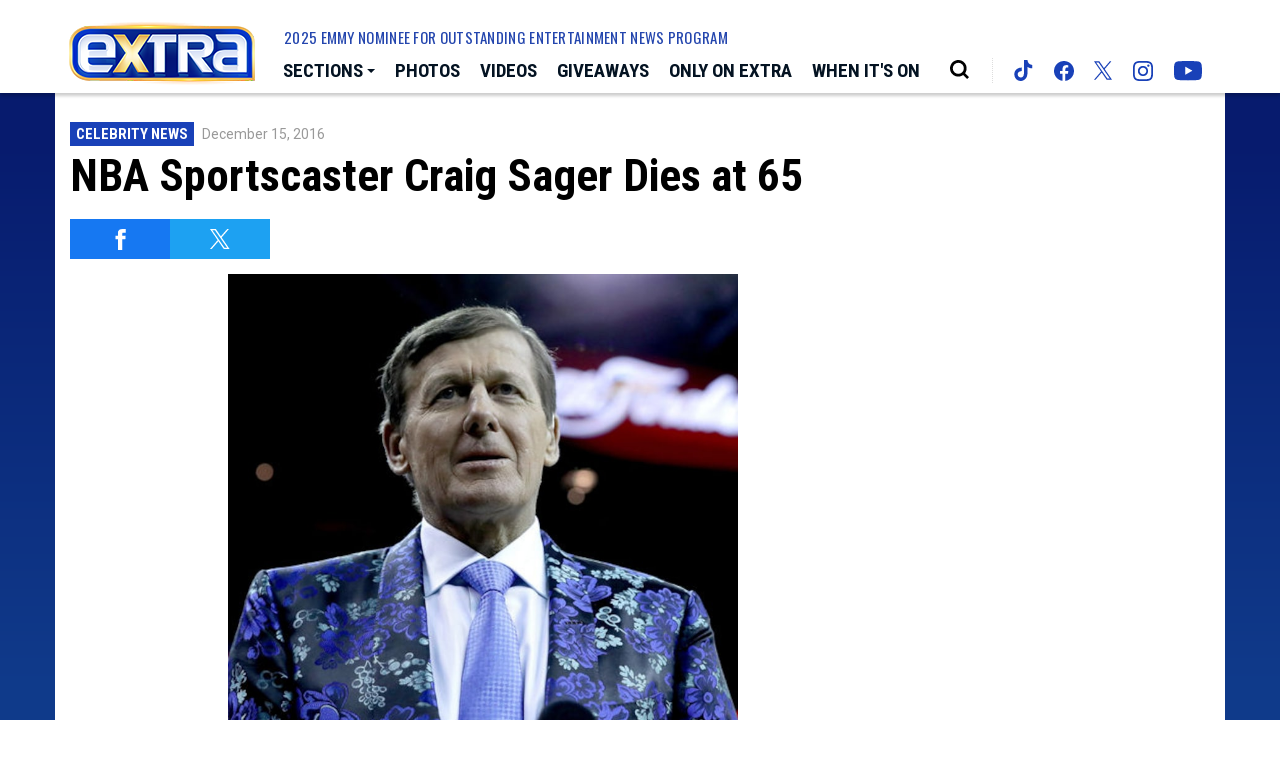

--- FILE ---
content_type: text/html; charset=UTF-8
request_url: https://extratv.com/2016/12/15/nba-sportscaster-craig-sager-dies-at-65/
body_size: 28272
content:
<!doctype html>
<html lang="en" data-bs-theme="light" data-env="prod" data-device-view="desktop" data-viewer-country="US" class="device-view-desktop viewer-country-us">
<!--
app_version=3.4.13
benchmark=107ms
etag=c296818a6e5c0236f2baef8820ad1b98
timestamp=1768779049
timestamp_iso=2026-01-18T23:30:49.066121Z
screen=desktop-article
-->
<head>
  <meta charset="utf-8">
<meta http-equiv="content-type" content="text/html; charset=utf-8">
<meta http-equiv="content-language" content="en">
<meta http-equiv="X-UA-Compatible" content="IE=Edge,chrome=1">
<meta name="viewport" content="width=device-width,initial-scale=1">
<meta name="referrer" content="unsafe-url">

<title>NBA Sportscaster Craig Sager Dies at 65</title>

<meta name="google-site-verification" content="google56b059efc05e54d5.html">
<meta name="facebook-domain-verification" content="44qronxuhsbneeks26nb04sp0hwv89" />

  
  <link rel="canonical" href="https://extratv.com/2016/12/15/nba-sportscaster-craig-sager-dies-at-65/">
  <meta name="robots" content="index,follow">
  <meta name="description" content="Longtime sports broadcaster Craig Sager has died at the age of 65. The TNT reporter had been battling acute myeloid leukemia since 2014.">
        <link rel="image_src" href="https://extra-images.akamaized.net/image/c0/16by9/2016/12/16/c0caf227de875d4bbf367e912b794fe2_xl.jpg">
  
  
      <script type="application/ld+json">
    {
      "@context": "https://schema.org",
      "@type": "NewsArticle",
      "mainEntityOfPage": {
        "@type": "WebPage",
        "@id": "https://extratv.com/2016/12/15/nba-sportscaster-craig-sager-dies-at-65/"
      },
      "headline": "NBA Sportscaster Craig Sager Dies at 65",
      "description": "Longtime sports broadcaster Craig Sager has died at the age of 65. The TNT reporter had been battling acute myeloid leukemia since 2014.",
              "image": [
          "https://extra-images.akamaized.net/image/c0/4by3/2016/12/16/c0caf227de875d4bbf367e912b794fe2_xl.jpg",
          "https://extra-images.akamaized.net/image/c0/1by1/2016/12/16/c0caf227de875d4bbf367e912b794fe2_xl.jpg",
          "https://extra-images.akamaized.net/image/c0/16by9/2016/12/16/c0caf227de875d4bbf367e912b794fe2_xl.jpg"
        ],
            "inLanguage": "en-US",
      "datePublished": "2016-12-16T01:14:00Z",
      "dateCreated": "2016-12-16T01:23:53Z",
      "dateModified": "2016-12-16T01:23:53Z",
            "author": {
        "@type": "Person",
        "name": "Extra Staff"
      },
      "publisher": {
        "@type": "NewsMediaOrganization",
        "name": "Extra",
        "logo": {
          "@type": "ImageObject",
          "url": "https://static.extratv.com/extra-web/img/extra-logo-red-150x60-v1.png",
          "height": 60,
          "width": 150
        }
      }
    }
    </script>
  
  <meta property="fb:app_id" content="18489729593">
<meta property="fb:pages" content="26676834754" />
<meta property="article:publisher" content="https://www.facebook.com/Extra/">
<meta property="og:site_name" content="Extra">

      <meta property="og:type" content="article">
    <meta property="og:url" content="https://extratv.com/2016/12/15/nba-sportscaster-craig-sager-dies-at-65/">
    <meta property="og:title" content="NBA Sportscaster Craig Sager Dies at 65">
    <meta property="og:description" content="Longtime sports broadcaster Craig Sager has died at the age of 65. The TNT reporter had been battling acute myeloid leukemia since 2014.">
          <meta property="og:image" content="https://extra-images.akamaized.net/image/c0/16by9/2016/12/16/c0caf227de875d4bbf367e912b794fe2_xl.jpg">
      
  <meta name="twitter:site" content="@extratv">

      <meta name="twitter:card" content="summary_large_image">
    <meta name="twitter:title" content="NBA Sportscaster Craig Sager Dies at 65">
    <meta name="twitter:description" content="Longtime sports broadcaster Craig Sager has died at the age of 65. The TNT reporter had been battling acute myeloid leukemia since 2014.">
          <meta name="twitter:image" content="https://extra-images.akamaized.net/image/c0/16by9/2016/12/16/c0caf227de875d4bbf367e912b794fe2_xl.jpg">
      
<link rel="icon" type="image/png" sizes="32x32" href="https://static.extratv.com/extra-web/icons/favicon-32x32-v2.png">
<link rel="icon" type="image/png" sizes="16x16" href="https://static.extratv.com/extra-web/icons/favicon-16x16-v2.png">
<link rel="mask-icon" color="#0b1d2e" href="https://static.extratv.com/extra-web/icons/safari-pinned-tab-v2.svg">
<link rel="shortcut icon" type="image/x-icon" href="https://static.extratv.com/extra-web/icons/favicon-48x48-v2.ico">

<meta name="mobile-web-app-capable" content="yes">
<meta name="apple-mobile-web-app-status-bar-style" content="#062788">
<meta name="apple-mobile-web-app-title" content="extratv.com">
<link rel="apple-touch-icon" href="https://static.extratv.com/extra-web/icons/apple-touch-icon-180x180-precomposed-v2.png">
<link rel="apple-touch-icon" sizes="180x180" href="https://static.extratv.com/extra-web/icons/apple-touch-icon-180x180-v2.png">

<meta name="application-name" content="extratv.com">
<meta name="mobile-web-app-capable" content="yes">
<meta name="theme-color" content="#062788">
<link rel="icon" sizes="192x192" href="https://static.extratv.com/extra-web/icons/android-chrome-192x192-v2.png">
<link rel="icon" sizes="512x512" href="https://static.extratv.com/extra-web/icons/android-chrome-512x512-v2.png">

<meta name="msapplication-TileImage" content="https://static.extratv.com/extra-web/icons/msapplication-tile-image-310x310-v2.png">
<meta name="msapplication-TileColor" content="#062788">
<meta name="msapplication-starturl" content="https://extratv.com/?adid=IE9pin">
<meta name="msapplication-navbutton-color" content="#062788">
<meta name="msapplication-window" content="width=1024;height=768">
<meta name="msapplication-tooltip" content="Extra">
<meta name="msapplication-task" content="name=Home;action-uri=https://extratv.com/;icon-uri=https://static.extratv.com/extra-web/icons/favicon-32x32-v2.png">
<meta name="msapplication-task" content="name=Videos;action-uri=https://extratv.com/videos/;icon-uri=https://static.extratv.com/extra-web/icons/favicon-32x32-v2.png">
<meta name="msapplication-task" content="name=Photos;action-uri=https://extratv.com/photos/;icon-uri=https://static.extratv.com/extra-web/icons/favicon-32x32-v2.png">

<link rel="preconnect" href="https://extra-images.akamaized.net" crossorigin>
<link rel="preconnect" href="https://static.extratv.com" crossorigin>
<link rel="preconnect" href="https://c.amazon-adsystem.com">
<link rel="preconnect" href="https://googleads.g.doubleclick.net">
<link rel="preconnect" href="https://securepubads.g.doubleclick.net">
<link rel="preconnect" href="https://static.doubleclick.net">
<link rel="preconnect" href="https://stats.g.doubleclick.net">
<link rel="preconnect" href="https://www.google.com">
<link rel="preconnect" href="https://www.google-analytics.com">

<link rel="stylesheet" type="text/css" href="https://static.extratv.com/extra-web/client/v3.4/main.desktop.4c0c77851b60f48391a1.css">

<script id="app-globals">
var SITE_BASE_URL = 'https://extratv.com/';
var STATIC_BASE_URL = 'https://static.extratv.com/extra-web/';
var CLIENT_PUBLIC_PATH = 'https://static.extratv.com/extra-web/client/v3.4/main.desktop.55168b8e.js'.split('main.desktop')[0];
var AMP_BASE_URL = 'https://amp.extratv.com/';
var DAM_DEFAULT_BASE_URL = 'https://dam.extratv.com/';
var DAM_IMAGE_BASE_URL = 'https://extra-images.akamaized.net/';
var SHARE_BASE_URL = 'https://share.extratv.com/';
var WEB_BASE_URL = 'https://extratv.com/';
var DEVICE_VIEW = 'desktop';
var VIEWER_COUNTRY = 'US';
var GDPR_APPLIES = false;
var APP_ENV = 'prod';
var APP_VENDOR = 'extra';
var APP_NAME = 'web';
var APP_VERSION = '3.4.13';
var APP_BUILD = '39ac59e';
var APP_DEPLOYMENT_ID = '05d74828a1b44c7c99ab27469a048f4d';
var CLOUD_PROVIDER = 'aws';
var CLOUD_REGION = 'us-east-1';
var CLOUD_ZONE = 'us-east-1b';
var IS_STAFF = false;
var CLIENT_PRELOADED_STATE = {flags: {"_schema":"pbj:extra:sys:node:flagset:1-0-0","_id":"prod-web","status":"published","etag":"f0af360faf130a8b480e12f7fcbddb64","created_at":"1602006003340779","updated_at":"1734649754114583","title":"prod-web","booleans":{"amp_enabled":false,"tiktok_enabled":false},"strings":{"google_analytics_id":"G-ZV7ZBTBR1M"}}};
var dataLayer = dataLayer || [];
var wbq = wbq || [];
var googletag = googletag || {};
googletag.cmd = googletag.cmd || [];
var pbjs = pbjs || {};
pbjs.que = pbjs.que || [];
</script>

<script id="main-desktop-js" src="https://static.extratv.com/extra-web/client/v3.4/main.desktop.55168b8e.js" defer></script>
<script id="gpt-js" src="https://securepubads.g.doubleclick.net/tag/js/gpt.js" defer></script>
<script>
!function(a9,a,p,s,t,A,g){if(a[a9])return;function q(c,r){a[a9]._Q.push([c,r])}a[a9]={init:function(){q('i',arguments)},fetchBids:function(){q('f',arguments)},setDisplayBids:function(){},targetingKeys:function(){return[]},_Q:[]};A=p.createElement(s);A.async=!0;A.src=t;g=p.getElementsByTagName(s)[0];g.parentNode.insertBefore(A,g)}('apstag',window,document,'script','https://c.amazon-adsystem.com/aax2/apstag.js');
</script>
<!-- start: extra:promotion:5ca619ae-4ffa-48df-be92-fd750a6f169b#html-head -->
<!-- end: extra:promotion:5ca619ae-4ffa-48df-be92-fd750a6f169b#html-head -->

  
    <script>
  wbq.push(function gumgumJs() {
    window.EXTRA.utils.loadGumGumJs('article-permalink');
  });
  </script>
  
<script id="onetrust-js" src="https://cdn.cookielaw.org/scripttemplates/otSDKStub.js" data-domain-script="37af8254-77d6-4c4e-80bc-492460846412" defer></script>
</head>

<body class="body--section-news  body-a9fb545c-3eaa-5c5b-a0ff-5c217cfbe079">
<div class="skip-to-main-content-container">
      <a href="#main" class="skip-to-main-content-link">Skip to Main Content</a>
  </div>

<div id="fb-root"></div>
<div id="react-root"></div>
<div id="lightbox-root"></div>
<script>
wbq.push(function loadPage() {
  window.EXTRA.dispatch(window.EXTRA.actions.loadPage({
    title: "NBA Sportscaster Craig Sager Dies at 65",
    url: 'https://extratv.com/2016/12/15/nba-sportscaster-craig-sager-dies-at-65/',
    uri: '/2016/12/15/nba-sportscaster-craig-sager-dies-at-65/',
    query: {},
    benchmark: '107',
    etag: 'c296818a6e5c0236f2baef8820ad1b98',
    node: {"_schema":"pbj:extra:news:node:article:1-0-0","_id":"a9fb545c-3eaa-5c5b-a0ff-5c217cfbe079","status":"published","etag":"155ad9dd254918b92d6f5191bcc44538","created_at":"1481851433000000","title":"NBA Sportscaster Craig Sager Dies at 65","is_homepage_news":true,"allow_comments":true,"image_ref":"extra:image-asset:image_jpg_20161216_c0caf227de875d4bbf367e912b794fe2","word_count":314,"amp_enabled":true,"smartnews_enabled":true,"apple_news_enabled":true,"facebook_instant_articles_enabled":true,"twitter_publish_enabled":true,"show_related_articles":true,"tags":{"cf_slug":"2016\/12\/15\/nba-sportscaster-craig-sager-dies-at-65","cf_element":"article","cf_guid":"4eabd448-c32e-11e6-ba78-376232326638"},"is_locked":false,"published_at":"2016-12-16T01:14:00.000000Z","slug":"2016\/12\/15\/nba-sportscaster-craig-sager-dies-at-65","blocks":[{"_schema":"pbj:extra:canvas:block:image-block:1-0-0","etag":"1118f16a4aef179c51190899eca2d8fd","aside":false,"node_ref":"extra:image-asset:image_jpg_20161216_6b24be8fdbb456e99247abed38ccb2f8","is_nsfw":false,"aspect_ratio":"5by6","fallback_src_url":"https:\/\/media.extratv.com\/2016\/12\/16\/craig-sager-510x600.jpg"},{"_schema":"pbj:extra:canvas:block:text-block:1-0-0","etag":"170556611a7d143d86811869b9c00f88","aside":false,"text":"<p>Longtime sports broadcaster Craig Sager has died at the age of 65. The TNT reporter had been battling acute myeloid leukemia since 2014.<\/p>"},{"_schema":"pbj:extra:canvas:block:text-block:1-0-0","etag":"34b9bc57ce7922163894d1d486fb6bac","aside":false,"text":"<p>Sager covered an array of sports events over his nearly 40-year career, but the NBA was his main home.<\/p>"},{"_schema":"pbj:extra:canvas:block:text-block:1-0-0","etag":"2456c39edbd2bfde175605cf16ff1bc9","aside":false,"text":"<p>As soon as he stepped on the basketball court, baseball field or appeared at any athletic event, his presence was felt \u2014 and definitely seen. Always dressed to the nines in flashy and brightly-colored suits, the Hall-of-Fame sportscaster was certainly one of the best in his field.<\/p>"},{"_schema":"pbj:extra:canvas:block:text-block:1-0-0","etag":"26815071945a7ed8029ba76ea47a12c0","aside":false,"text":"<p>David Levy, President of Turner Broadcasting, released a statement today saying, \"Craig Sager was a beloved member of the Turner family for more than three decades and he has been a true inspiration to all of us. There will never be another Craig Sager. His incredible talent, tireless work ethic and commitment to his craft took him all over the world covering sports.<\/p>"},{"_schema":"pbj:extra:canvas:block:text-block:1-0-0","etag":"d6b677a341ba138f65f7984df4e9e776","aside":false,"text":"<p>After his diagnosis, the Hall-of-Famer took some time off to focus on his health.<\/p>"},{"_schema":"pbj:extra:canvas:block:text-block:1-0-0","etag":"fa8b7fb0fbfd728a0e224378b34f025e","aside":false,"text":"<p>In 2016, ESPN presented the sportscaster with the Jimmy V Perseverance Award at the 2016 ESPYS. Wearing a bright yellow and pink rose printed suit with a rhinestone embellished tie, he accepted the award from Vice President Joe Biden, who called him, \u201cA man of courage and loyalty with a hell of a team behind him.\"<\/p>"},{"_schema":"pbj:extra:canvas:block:text-block:1-0-0","etag":"5944020158fe0790ef4513a67fdd3362","aside":false,"text":"<p>While accepting the award, Sager said, \u201cI am confident one day soon, we will wipe out cancer\u2026 whatever I might've imagined a terminal diagnosis would do to my spirit, it's summoned quite the opposite \u2013 the greatest appreciation for life itself\u2026 So I will never give up. And I will never give in. I will continue to keep fighting, sucking the marrow out of life, as life sucks the marrow out of me. I will live my life full of love and full of fun. It's the only way I know how.\u201d<\/p>"},{"_schema":"pbj:extra:canvas:block:twitter-tweet-block:1-0-0","etag":"575ace767791ff082f5eb0eeca7126d1","aside":false,"screen_name":"CP3","tweet_id":"809503805809328129","tweet_text":"<p lang=\"en\" dir=\"ltr\">1 of a kind! <a href=\"https:\/\/twitter.com\/hashtag\/SagerStrong?src=hash\">#SagerStrong <\/a><a href=\"https:\/\/t.co\/0Q5aGz7w5y\">pic.twitter.com\/0Q5aGz7w5y<\/a><\/p>","hide_media":false,"hide_thread":false},{"_schema":"pbj:extra:canvas:block:twitter-tweet-block:1-0-0","etag":"14c7644efdd11879bb133cf3b7a4f4d8","aside":false,"screen_name":"ScottiePippen","tweet_id":"809496786872270848","tweet_text":"<p lang=\"en\" dir=\"ltr\">Craig Sager brought so much enthusiasm to the NBA game. But his fight to the end is what really impressed me. RIP to an inspiring man.<\/p>","hide_media":false,"hide_thread":false},{"_schema":"pbj:extra:canvas:block:twitter-tweet-block:1-0-0","etag":"61a7dbfbfc29927fe1ca08e626256e6e","aside":false,"screen_name":"blakegriffin32","tweet_id":"809500740435738624","tweet_text":"<p lang=\"en\" dir=\"ltr\">the sports world lost a legend today. rest in peace Mr. Craig Sager<\/p>","hide_media":false,"hide_thread":false},{"_schema":"pbj:extra:canvas:block:twitter-tweet-block:1-0-0","etag":"54466f86dcfa44516e888661c963eada","aside":false,"screen_name":"RealTristan13","tweet_id":"809494349776097280","tweet_text":"<p lang=\"en\" dir=\"ltr\">Rest In Peace Craig Sager... Thank you for all your kind words and for showing the true meaning of the word strength.<\/p>","hide_media":false,"hide_thread":false},{"_schema":"pbj:extra:canvas:block:twitter-tweet-block:1-0-0","etag":"bdabe76c7ef8741262ae7bb85138cf14","aside":false,"screen_name":"HannahStormESPN","tweet_id":"809495430799233024","tweet_text":"<p lang=\"en\" dir=\"ltr\">Rest In Peace, Craig Sager. What a valiant and inspirational fight. May his good work continue as his legacy. Prayers for all loved Craig.<\/p>","hide_media":false,"hide_thread":false}],"ads_enabled":true,"is_unlisted":false,"order_date":"2016-12-16T01:14:00.000000Z","channel_ref":"extra:channel:0988346f-e189-4cb8-b978-bd1209280d7f","hashtags":["Sports","TrendingStories"]},
    nodeRef: 'extra:article:a9fb545c-3eaa-5c5b-a0ff-5c217cfbe079',
    derefs: {"extra:channel:0988346f-e189-4cb8-b978-bd1209280d7f":{"_schema":"pbj:extra:taxonomy:node:channel:1-0-0","_id":"0988346f-e189-4cb8-b978-bd1209280d7f","status":"published","etag":"af1b458d2c1e1512a06ae4e6b3998a6d","created_at":"1413658043000000","title":"Celebrity News","tags":{"cf_slug":"celebrity-news","cf_element":"channel","cf_guid":"0988346f-e189-4cb8-b978-bd1209280d7f"},"slug":"celebrity-news","ads_enabled":true,"is_unlisted":false,"order_date":"2014-10-18T18:47:00.000000Z"}},
    screen: 'article',
    section: 'news',
    subSection: '',
    theme: 'default',
    hasSidebar: true,
    sidebarSlot: 'desktop-article-sidebar'  }));
});
</script>

<script>
window['ga-disable-G-ZV7ZBTBR1M'] = GDPR_APPLIES;
function gtag() { dataLayer.push(arguments); }
gtag('js', new Date());
gtag('config', 'G-ZV7ZBTBR1M', { send_page_view: false });
wbq.push(function enableGoogleAnalytics() {
  window.EXTRA.utils.loadComscoreJs();
  watchConsent(function (canUse) {
    window['ga-disable-G-ZV7ZBTBR1M'] = GDPR_APPLIES && !canUse('googleanalytics');
  });
});
</script>
<script id="gtag-js" src="https://www.googletagmanager.com/gtag/js?id=G-ZV7ZBTBR1M" async defer></script>


          <div id="header-ad" class="header-ad">
        <!-- start: extra:promotion:5ca619ae-4ffa-48df-be92-fd750a6f169b#header -->
<!-- start: extra:ad-widget:d623bdfc-32da-476a-bb31-72ed9df94325 -->
  
    

<script>
wbq.push(function renderAdWidget() {
  var config = {"do_not_write_div":"true"};
  config.widgetId = 'd623bdfc-32da-476a-bb31-72ed9df94325';
  window.EXTRA.defineAdSlot(
    'ad-skin',
    '',
    'skin',
    {"tile":"skin"},
    config
  );
});
</script>

  
<script>
// app_version=3.4.13, device_view=desktop, viewer_country=US, ajax=false
// benchmark=107ms, etag=c296818a6e5c0236f2baef8820ad1b98, timestamp=1768779049, timestamp_iso=2026-01-18T23:30:49.066121Z
wbq.push(function loadWidget() {
  window.EXTRA.dispatch(window.EXTRA.actions.loadWidget(
    {"_schema":"pbj:extra:curator:node:ad-widget:1-0-0","_id":"d623bdfc-32da-476a-bb31-72ed9df94325","status":"published","etag":"6807dee05d447a7b918e158d76cbe1d3","created_at":"1598033505422294","updated_at":"1610410945943345","title":"ad :: skin","show_border":false,"show_header":false,"ad_size":"skin","dfp_cust_params":{"tile":"skin"},"tags":{"do_not_write_div":"true"}},
    {"_schema":"pbj:triniti:common::render-context:1-0-1","cache_enabled":true,"cache_expiry":320,"platform":"web","device_view":"desktop","viewer_country":"US","promotion_slot":"header","section":"header","booleans":{"is_staff":false},"strings":{"rendering":"server"}},
    null,
    []
  ));
});
</script>

    
  <!-- end: extra:ad-widget:d623bdfc-32da-476a-bb31-72ed9df94325 -->
<!-- start: extra:ad-widget:f74bea68-7f00-4724-91c0-3f2ea4bb5e75 -->
  
    

<script>
wbq.push(function renderAdWidget() {
  var config = {"do_not_write_div":"true"};
  config.widgetId = 'f74bea68-7f00-4724-91c0-3f2ea4bb5e75';
  window.EXTRA.defineAdSlot(
    'ad-interstitial',
    '',
    'leaderboard',
    {"tile":"interstitial"},
    config
  );
});
</script>

  
<script>
// app_version=3.4.13, device_view=desktop, viewer_country=US, ajax=false
// benchmark=107ms, etag=c296818a6e5c0236f2baef8820ad1b98, timestamp=1768779049, timestamp_iso=2026-01-18T23:30:49.066121Z
wbq.push(function loadWidget() {
  window.EXTRA.dispatch(window.EXTRA.actions.loadWidget(
    {"_schema":"pbj:extra:curator:node:ad-widget:1-0-0","_id":"f74bea68-7f00-4724-91c0-3f2ea4bb5e75","status":"published","etag":"25b3d952f5aaef48aab207177690ea12","created_at":"1598033579726278","updated_at":"1610410954610235","title":"ad :: interstitial","show_border":false,"show_header":false,"ad_size":"leaderboard","dfp_cust_params":{"tile":"interstitial"},"tags":{"do_not_write_div":"true"}},
    {"_schema":"pbj:triniti:common::render-context:1-0-1","cache_enabled":true,"cache_expiry":320,"platform":"web","device_view":"desktop","viewer_country":"US","promotion_slot":"header","section":"header","booleans":{"is_staff":false},"strings":{"rendering":"server"}},
    null,
    []
  ));
});
</script>

    
  <!-- end: extra:ad-widget:f74bea68-7f00-4724-91c0-3f2ea4bb5e75 -->
<!-- start: extra:ad-widget:1a5ca594-25ea-41f1-9f53-6c7ac88be49e -->
  
    

<script>
wbq.push(function renderAdWidget() {
  var config = {"appnexus_enabled":"true","appnexus_placementId":"20530357","do_not_write_div":"true","ix_enabled":"true","triplelift_enabled":"true","criteo_enabled":"true","triplelift_inventoryCode":"Extra_DeskTab_Rightrail_300x600_300x250","33across_enabled":"true","ix_siteId":"593428","rubicon_enabled":"true","33across_siteId":"crztk6hQir64kJaKlId8sQ"};
  config.widgetId = '1a5ca594-25ea-41f1-9f53-6c7ac88be49e';
  window.EXTRA.defineAdSlot(
    'ad-gallery-corner',
    '',
    'medium_rectangle',
    {"tile":"gallery-corner"},
    config
  );
});
</script>

  
<script>
// app_version=3.4.13, device_view=desktop, viewer_country=US, ajax=false
// benchmark=107ms, etag=c296818a6e5c0236f2baef8820ad1b98, timestamp=1768779049, timestamp_iso=2026-01-18T23:30:49.066121Z
wbq.push(function loadWidget() {
  window.EXTRA.dispatch(window.EXTRA.actions.loadWidget(
    {"_schema":"pbj:extra:curator:node:ad-widget:1-0-0","_id":"1a5ca594-25ea-41f1-9f53-6c7ac88be49e","status":"published","etag":"a269738ad0b02ae1cb615a0164770987","created_at":"1598033741014088","updated_at":"1670293223918646","title":"ad :: gallery-corner","show_border":false,"show_header":false,"ad_size":"medium_rectangle","dfp_cust_params":{"tile":"gallery-corner"},"tags":{"appnexus_enabled":"true","appnexus_placementId":"20530357","do_not_write_div":"true","ix_enabled":"true","triplelift_enabled":"true","criteo_enabled":"true","triplelift_inventoryCode":"Extra_DeskTab_Rightrail_300x600_300x250","33across_enabled":"true","ix_siteId":"593428","rubicon_enabled":"true","33across_siteId":"crztk6hQir64kJaKlId8sQ"}},
    {"_schema":"pbj:triniti:common::render-context:1-0-1","cache_enabled":true,"cache_expiry":320,"platform":"web","device_view":"desktop","viewer_country":"US","promotion_slot":"header","section":"header","booleans":{"is_staff":false},"strings":{"rendering":"server"}},
    null,
    []
  ));
});
</script>

    
  <!-- end: extra:ad-widget:1a5ca594-25ea-41f1-9f53-6c7ac88be49e -->
<!-- start: extra:ad-widget:e29b7628-3162-4bf2-b7c9-8f46fc089904 -->
  
    

<script>
wbq.push(function renderAdWidget() {
  var config = {"appnexus_placementId":"20530358","do_not_write_div":"true","ix_enabled":"true","kargo_enabled":"true","criteo_enabled":"true","appnexus_enabled":"true","kargo_placementId":"_k60mK8nhlY","triplelift_enabled":"true","triplelift_inventoryCode":"Extra_ROS_728x90_Adhesion_HDX","33across_enabled":"true","ix_siteId":"593429","rubicon_enabled":"true","33across_siteId":"dBLQ2GhQir64olaKkGJozW"};
  config.widgetId = 'e29b7628-3162-4bf2-b7c9-8f46fc089904';
  window.EXTRA.defineAdSlot(
    'ad-adhesion',
    '',
    'leaderboard',
    {"tile":"adhesion"},
    config
  );
});
</script>

  
<script>
// app_version=3.4.13, device_view=desktop, viewer_country=US, ajax=false
// benchmark=107ms, etag=c296818a6e5c0236f2baef8820ad1b98, timestamp=1768779049, timestamp_iso=2026-01-18T23:30:49.066121Z
wbq.push(function loadWidget() {
  window.EXTRA.dispatch(window.EXTRA.actions.loadWidget(
    {"_schema":"pbj:extra:curator:node:ad-widget:1-0-0","_id":"e29b7628-3162-4bf2-b7c9-8f46fc089904","status":"published","etag":"9efadff6029ab1537b74ff90cc79d7dc","created_at":"1598034002189110","updated_at":"1747257631931225","title":"ad :: desktop :: adhesion","show_border":false,"show_header":false,"ad_size":"leaderboard","dfp_cust_params":{"tile":"adhesion"},"tags":{"appnexus_placementId":"20530358","do_not_write_div":"true","ix_enabled":"true","kargo_enabled":"true","criteo_enabled":"true","appnexus_enabled":"true","kargo_placementId":"_k60mK8nhlY","triplelift_enabled":"true","triplelift_inventoryCode":"Extra_ROS_728x90_Adhesion_HDX","33across_enabled":"true","ix_siteId":"593429","rubicon_enabled":"true","33across_siteId":"dBLQ2GhQir64olaKkGJozW"}},
    {"_schema":"pbj:triniti:common::render-context:1-0-1","cache_enabled":true,"cache_expiry":320,"platform":"web","device_view":"desktop","viewer_country":"US","promotion_slot":"header","section":"header","booleans":{"is_staff":false},"strings":{"rendering":"server"}},
    null,
    []
  ));
});
</script>

    
  <!-- end: extra:ad-widget:e29b7628-3162-4bf2-b7c9-8f46fc089904 -->
<!-- start: extra:ad-widget:bc21aef1-26da-44f1-b19c-10f9657a3921 -->
  
    

<div id="ad-header" class="ad-container ad-size-billboard"></div>
<script>
wbq.push(function renderAdWidget() {
  var config = {"appnexus_enabled":"true","appnexus_placementId":"20530359","kargo_placementId":"_b6erghlxjQ","ix_enabled":"true","triplelift_enabled":"true","kargo_enabled":"true","criteo_enabled":"true","triplelift_inventoryCode":"Extra_DeskTab_Leaderboard","33across_enabled":"true","ix_siteId":"593430","rubicon_enabled":"true","33across_siteId":"ai1VP8hQmr64kJaKlId8sQ"};
  config.widgetId = 'bc21aef1-26da-44f1-b19c-10f9657a3921';
  window.EXTRA.defineAdSlot(
    'ad-header',
    '',
    'billboard',
    {"tile":"header"},
    config
  );
});
</script>

  
<script>
// app_version=3.4.13, device_view=desktop, viewer_country=US, ajax=false
// benchmark=107ms, etag=c296818a6e5c0236f2baef8820ad1b98, timestamp=1768779049, timestamp_iso=2026-01-18T23:30:49.066121Z
wbq.push(function loadWidget() {
  window.EXTRA.dispatch(window.EXTRA.actions.loadWidget(
    {"_schema":"pbj:extra:curator:node:ad-widget:1-0-0","_id":"bc21aef1-26da-44f1-b19c-10f9657a3921","status":"published","etag":"9e9a85470fe46290a477d5c95d7d5536","created_at":"1598034203960693","updated_at":"1747258366047376","title":"ad :: desktop :: header","show_border":false,"show_header":false,"ad_size":"billboard","dfp_cust_params":{"tile":"header"},"tags":{"appnexus_enabled":"true","appnexus_placementId":"20530359","kargo_placementId":"_b6erghlxjQ","ix_enabled":"true","triplelift_enabled":"true","kargo_enabled":"true","criteo_enabled":"true","triplelift_inventoryCode":"Extra_DeskTab_Leaderboard","33across_enabled":"true","ix_siteId":"593430","rubicon_enabled":"true","33across_siteId":"ai1VP8hQmr64kJaKlId8sQ"}},
    {"_schema":"pbj:triniti:common::render-context:1-0-1","cache_enabled":true,"cache_expiry":320,"platform":"web","device_view":"desktop","viewer_country":"US","promotion_slot":"header","section":"header","booleans":{"is_staff":false},"strings":{"rendering":"server"}},
    null,
    []
  ));
});
</script>

    
  <!-- end: extra:ad-widget:bc21aef1-26da-44f1-b19c-10f9657a3921 -->
<!-- start: extra:ad-widget:e916631e-c094-4f4f-abd8-9c5ac108f44c -->
  
    

<script>
wbq.push(function renderAdWidget() {
  var config = {"do_not_write_div":"true","kargo_placementId":"_k60mK8nhlY","triplelift_enabled":"true","kargo_enabled":"true","triplelift_inventoryCode":"Extra_DeskTab_Leaderboard","33across_enabled":"true","rubicon_enabled":"true","33across_siteId":"cDicbghQmr64kJaKlId8sQ"};
  config.widgetId = 'e916631e-c094-4f4f-abd8-9c5ac108f44c';
  window.EXTRA.defineAdSlot(
    'ad-main1',
    '',
    'leaderboard',
    {"tile":"main1"},
    config
  );
});
</script>

  
<script>
// app_version=3.4.13, device_view=desktop, viewer_country=US, ajax=false
// benchmark=107ms, etag=c296818a6e5c0236f2baef8820ad1b98, timestamp=1768779049, timestamp_iso=2026-01-18T23:30:49.066121Z
wbq.push(function loadWidget() {
  window.EXTRA.dispatch(window.EXTRA.actions.loadWidget(
    {"_schema":"pbj:extra:curator:node:ad-widget:1-0-0","_id":"e916631e-c094-4f4f-abd8-9c5ac108f44c","status":"published","etag":"b641127ae7fa5badb38c89a9056b5c27","created_at":"1614820701814109","updated_at":"1747258155393474","title":"ad :: desktop :: main1","show_border":false,"show_header":true,"ad_size":"leaderboard","dfp_cust_params":{"tile":"main1"},"tags":{"do_not_write_div":"true","kargo_placementId":"_k60mK8nhlY","triplelift_enabled":"true","kargo_enabled":"true","triplelift_inventoryCode":"Extra_DeskTab_Leaderboard","33across_enabled":"true","rubicon_enabled":"true","33across_siteId":"cDicbghQmr64kJaKlId8sQ"}},
    {"_schema":"pbj:triniti:common::render-context:1-0-1","cache_enabled":true,"cache_expiry":320,"platform":"web","device_view":"desktop","viewer_country":"US","promotion_slot":"header","section":"header","booleans":{"is_staff":false},"strings":{"rendering":"server"}},
    null,
    []
  ));
});
</script>

    
  <!-- end: extra:ad-widget:e916631e-c094-4f4f-abd8-9c5ac108f44c -->
<!-- start: extra:ad-widget:3c901e4c-907b-47a7-ac49-8174045cb3c3 -->
  
    

<script>
wbq.push(function renderAdWidget() {
  var config = {"appnexus_placementId":"20530363","do_not_write_div":"true","ix_enabled":"true","kargo_enabled":"true","criteo_enabled":"true","appnexus_enabled":"true","kargo_placementId":"_k60mK8nhlY","triplelift_enabled":"true","triplelift_inventoryCode":"Extra_DeskTab_Leaderboard","33across_enabled":"true","ix_siteId":"593434","rubicon_enabled":"true","33across_siteId":"cDicbghQmr64kJaKlId8sQ"};
  config.widgetId = '3c901e4c-907b-47a7-ac49-8174045cb3c3';
  window.EXTRA.defineAdSlot(
    'ad-tetris6',
    '',
    'leaderboard',
    {"tile":"tetris6"},
    config
  );
});
</script>

  
<script>
// app_version=3.4.13, device_view=desktop, viewer_country=US, ajax=false
// benchmark=107ms, etag=c296818a6e5c0236f2baef8820ad1b98, timestamp=1768779049, timestamp_iso=2026-01-18T23:30:49.066121Z
wbq.push(function loadWidget() {
  window.EXTRA.dispatch(window.EXTRA.actions.loadWidget(
    {"_schema":"pbj:extra:curator:node:ad-widget:1-0-0","_id":"3c901e4c-907b-47a7-ac49-8174045cb3c3","status":"published","etag":"b84274c4fbb3dd94950f0c456973db29","created_at":"1602025288626606","updated_at":"1747258570567792","title":"ad :: desktop :: tetris6","show_border":false,"show_header":false,"ad_size":"leaderboard","dfp_cust_params":{"tile":"tetris6"},"tags":{"appnexus_placementId":"20530363","do_not_write_div":"true","ix_enabled":"true","kargo_enabled":"true","criteo_enabled":"true","appnexus_enabled":"true","kargo_placementId":"_k60mK8nhlY","triplelift_enabled":"true","triplelift_inventoryCode":"Extra_DeskTab_Leaderboard","33across_enabled":"true","ix_siteId":"593434","rubicon_enabled":"true","33across_siteId":"cDicbghQmr64kJaKlId8sQ"}},
    {"_schema":"pbj:triniti:common::render-context:1-0-1","cache_enabled":true,"cache_expiry":320,"platform":"web","device_view":"desktop","viewer_country":"US","promotion_slot":"header","section":"header","booleans":{"is_staff":false},"strings":{"rendering":"server"}},
    null,
    []
  ));
});
</script>

    
  <!-- end: extra:ad-widget:3c901e4c-907b-47a7-ac49-8174045cb3c3 -->
<!-- start: extra:ad-widget:d7b98de1-20bb-400e-98e1-8f5c69f50361 -->
  
    

<script>
wbq.push(function renderAdWidget() {
  var config = {"appnexus_placementId":"20530364","do_not_write_div":"true","ix_enabled":"true","kargo_enabled":"true","criteo_enabled":"true","appnexus_enabled":"true","kargo_placementId":"_k60mK8nhlY","triplelift_enabled":"true","rubicon_accountId":"10794","rubicon_zoneId":"1882742","triplelift_inventoryCode":"Extra_DeskTab_Leaderboard","rubicon_siteId":"66208","33across_enabled":"true","ix_siteId":"593435","rubicon_enabled":"true","33across_siteId":"dy5V5whQmr64kJaKlId8sQ"};
  config.widgetId = 'd7b98de1-20bb-400e-98e1-8f5c69f50361';
  window.EXTRA.defineAdSlot(
    'ad-tetris13',
    '',
    'leaderboard',
    {"tile":"tetris13"},
    config
  );
});
</script>

  
<script>
// app_version=3.4.13, device_view=desktop, viewer_country=US, ajax=false
// benchmark=107ms, etag=c296818a6e5c0236f2baef8820ad1b98, timestamp=1768779049, timestamp_iso=2026-01-18T23:30:49.066121Z
wbq.push(function loadWidget() {
  window.EXTRA.dispatch(window.EXTRA.actions.loadWidget(
    {"_schema":"pbj:extra:curator:node:ad-widget:1-0-0","_id":"d7b98de1-20bb-400e-98e1-8f5c69f50361","status":"published","etag":"2b76ef7bb094549a68a1da841ca35972","created_at":"1602025469154996","updated_at":"1747258516522622","title":"ad :: desktop :: tetris13","show_border":false,"show_header":false,"ad_size":"leaderboard","dfp_cust_params":{"tile":"tetris13"},"tags":{"appnexus_placementId":"20530364","do_not_write_div":"true","ix_enabled":"true","kargo_enabled":"true","criteo_enabled":"true","appnexus_enabled":"true","kargo_placementId":"_k60mK8nhlY","triplelift_enabled":"true","rubicon_accountId":"10794","rubicon_zoneId":"1882742","triplelift_inventoryCode":"Extra_DeskTab_Leaderboard","rubicon_siteId":"66208","33across_enabled":"true","ix_siteId":"593435","rubicon_enabled":"true","33across_siteId":"dy5V5whQmr64kJaKlId8sQ"}},
    {"_schema":"pbj:triniti:common::render-context:1-0-1","cache_enabled":true,"cache_expiry":320,"platform":"web","device_view":"desktop","viewer_country":"US","promotion_slot":"header","section":"header","booleans":{"is_staff":false},"strings":{"rendering":"server"}},
    null,
    []
  ));
});
</script>

    
  <!-- end: extra:ad-widget:d7b98de1-20bb-400e-98e1-8f5c69f50361 -->
<!-- start: extra:ad-widget:3ffbd645-8994-4458-990f-acc8e35ff88a -->
  
    

<script>
wbq.push(function renderAdWidget() {
  var config = {"appnexus_placementId":"20530365","do_not_write_div":"true","ix_enabled":"true","kargo_enabled":"true","criteo_enabled":"true","appnexus_enabled":"true","kargo_placementId":"_b6erghlxjQ","triplelift_enabled":"true","rubicon_accountId":"10794","rubicon_zoneId":"1882742","triplelift_inventoryCode":"Extra_DeskTab_Leaderboard","rubicon_siteId":"66208","33across_enabled":"true","ix_siteId":"593436","rubicon_enabled":"true","33across_siteId":"d6yH9shQmr64knaKkv7mNO"};
  config.widgetId = '3ffbd645-8994-4458-990f-acc8e35ff88a';
  window.EXTRA.defineAdSlot(
    'ad-footer',
    '',
    'leaderboard_flex',
    {"tile":"footer"},
    config
  );
});
</script>

  
<script>
// app_version=3.4.13, device_view=desktop, viewer_country=US, ajax=false
// benchmark=107ms, etag=c296818a6e5c0236f2baef8820ad1b98, timestamp=1768779049, timestamp_iso=2026-01-18T23:30:49.066121Z
wbq.push(function loadWidget() {
  window.EXTRA.dispatch(window.EXTRA.actions.loadWidget(
    {"_schema":"pbj:extra:curator:node:ad-widget:1-0-0","_id":"3ffbd645-8994-4458-990f-acc8e35ff88a","status":"published","etag":"0a22375c4689ab8e2c90a1cedbea466d","created_at":"1602025605292794","updated_at":"1747258241920271","title":"ad :: desktop :: footer","show_border":false,"show_header":false,"ad_size":"leaderboard_flex","dfp_cust_params":{"tile":"footer"},"tags":{"appnexus_placementId":"20530365","do_not_write_div":"true","ix_enabled":"true","kargo_enabled":"true","criteo_enabled":"true","appnexus_enabled":"true","kargo_placementId":"_b6erghlxjQ","triplelift_enabled":"true","rubicon_accountId":"10794","rubicon_zoneId":"1882742","triplelift_inventoryCode":"Extra_DeskTab_Leaderboard","rubicon_siteId":"66208","33across_enabled":"true","ix_siteId":"593436","rubicon_enabled":"true","33across_siteId":"d6yH9shQmr64knaKkv7mNO"}},
    {"_schema":"pbj:triniti:common::render-context:1-0-1","cache_enabled":true,"cache_expiry":320,"platform":"web","device_view":"desktop","viewer_country":"US","promotion_slot":"header","section":"header","booleans":{"is_staff":false},"strings":{"rendering":"server"}},
    null,
    []
  ));
});
</script>

    
  <!-- end: extra:ad-widget:3ffbd645-8994-4458-990f-acc8e35ff88a -->
<!-- end: extra:promotion:5ca619ae-4ffa-48df-be92-fd750a6f169b#header -->
      </div>
      <header id="header" class="masthead">
        <div class="container masthead__container">
          <div class="masthead__header">
            <div class="masthead-logo">
  <a class="masthead-logo__link" href="https://extratv.com/">
    <img class="img-fluid masthead-logo__img" src="https://static.extratv.com/extra-web/img/logos/extra-logo-v4.png" alt="Extra">
  </a>
</div><!--/.masthead-logo-->
            <button class="masthead__hamburger" type="button" data-bs-toggle="collapse" data-bs-target="#js-collapse-nav" aria-expanded="false" aria-controls="js-collapse-nav" aria-label="Toggle navigation">
  <span class="masthead__hamburger-bar masthead__hamburger-bar--top" aria-hidden="true"></span>
  <span class="masthead__hamburger-bar masthead__hamburger-bar--middle" aria-hidden="true"></span>
  <span class="masthead__hamburger-bar masthead__hamburger-bar--bottom" aria-hidden="true"></span>
</button>
          </div>
          <nav id="js-collapse-nav" class="masthead__nav-collapse collapse" role="navigation" aria-label="Main menu">
  <div class="masthead__nav-container">
    <div class="masthead__nav-scroller">
      <ul class="masthead__nav">
        <li class="masthead__nav-item masthead__nav-item--dropdown">
          <button id="js-masthead-dropdown" class="masthead__nav-link masthead__nav-link--sections" type="button" data-bs-toggle="dropdown" aria-expanded="false" aria-label="Toggle Sections Dropdown">
            <span class="masthead__hamburger masthead__hamburger--navbar">
              <span class="masthead__hamburger-bar masthead__hamburger-bar--top" aria-hidden="true"></span>
              <span class="masthead__hamburger-bar masthead__hamburger-bar--middle" aria-hidden="true"></span>
              <span class="masthead__hamburger-bar masthead__hamburger-bar--bottom" aria-hidden="true"></span>
            </span>
            <span class="masthead__nav-text masthead__nav-text--sections" aria-hidden="true">Sections</span>
            <span class="caret masthead__caret--sections" aria-hidden="true"></span>
          </button>
          <div class="masthead__dropdown-menu dropdown-menu">
            <h5 class="masthead__dropdown-header">Browse Popular Categories</h5>
            <a class="masthead__dropdown-item" href="https://extratv.com/celebrity-news/">Celebrity News</a>
            <a class="masthead__dropdown-item" href="https://extratv.com/tags/ExtremeBeautyAndPlasticSurgery/">Extreme Beauty &amp; Plastic Surgery</a>
            <a class="masthead__dropdown-item" href="https://extratv.com/health-and-beauty/">Health and Beauty</a>
            <a class="masthead__dropdown-item" href="https://extratv.com/tags/HookupsAndBreakups/">Hookups and Breakups</a>
            <a class="masthead__dropdown-item" href="https://extratv.com/tags/MansionsAndMillionaires/">Mansions and Millionaires</a>
            <a class="masthead__dropdown-item" href="https://extratv.com/movies/">Movies</a>
            <a class="masthead__dropdown-item" href="https://extratv.com/television/">Television</a>
            <a class="masthead__dropdown-item" href="https://extratv.com/polls/">Polls</a>
            <a class="masthead__dropdown-item" href="https://extratv.com/tags/TrendingStories/">Trending</a>
            <div class="masthead__dropdown-divider"></div>
            <ul class="list-unstyled masthead__nav-social-list">
              <li class="masthead__nav-social-list-item masthead__nav-social-list-item--social">
                <a href="https://www.tiktok.com/@extra_tv" target="_blank" aria-label="Extra TV tiktok (opens in a new window)">
                  <svg role="img" aria-hidden="true" width="24px" height="27px" viewBox="0 0 21 24" xmlns="http://www.w3.org/2000/svg"><title>TikTok</title><path d="M14.98 0c.4 3.4 2.3 5.44 5.6 5.65v3.83c-1.91.19-3.6-.44-5.54-1.62v7.17c0 9.1-9.92 11.94-13.91 5.42-2.57-4.2-1-11.56 7.23-11.86v4.04c-.63.1-1.3.26-1.91.47-1.83.62-2.87 1.78-2.58 3.82.55 3.92 7.74 5.08 7.14-2.58V.01h3.97V0Z"></path></svg>
                </a>
              </li>
              <li class="masthead__nav-social-list-item masthead__nav-social-list-item--social">
                <a href="https://www.facebook.com/extra/" target="_blank" aria-label="Extra TV facebook (opens in a new window)">
                  <svg role="img" aria-hidden="true" xmlns="http://www.w3.org/2000/svg" width="29px" height="29px" viewBox="0 0 24 24"><title>Facebook</title><path d="M12 0C5.373 0 0 5.373 0 12c0 6.016 4.432 10.984 10.206 11.852V15.18H7.237v-3.154h2.969V9.927c0-3.475 1.693-5 4.581-5 1.383 0 2.115.103 2.461.149v2.753h-1.97c-1.226 0-1.654 1.163-1.654 2.473v1.724h3.593l-.487 3.154h-3.106v8.697C19.481 23.083 24 18.075 24 12c0-6.627-5.373-12-12-12z"/></svg>
                </a>
              </li>
              <li class="masthead__nav-social-list-item masthead__nav-social-list-item--social">
                <a href="https://twitter.com/extratv/" target="_blank" aria-label="Extra TV twitter (opens in a new window)">
                  <svg aria-hidden="true" height='25px' role="img" viewBox="0 0 1200 1227" width='26px' xmlns="http://www.w3.org/2000/svg">
                    <title>Twitter</title>
                    <path d="M714.163 519.284L1160.89 0H1055.03L667.137 450.887L357.328 0H0L468.492 681.821L0 1226.37H105.866L515.491 750.218L842.672 1226.37H1200L714.137 519.284H714.163ZM569.165 687.828L521.697 619.934L144.011 79.6944H306.615L611.412 515.685L658.88 583.579L1055.08 1150.3H892.476L569.165 687.854V687.828Z"></path>
                  </svg>
                </a>
              </li>
              <li class="masthead__nav-social-list-item masthead__nav-social-list-item--social">
                <a href="https://instagram.com/extratv" target="_blank" aria-label="Extra TV instagram (opens in a new window)">
                  <svg role="img" aria-hidden="true" xmlns='http://www.w3.org/2000/svg' width='27px' height='27px' viewBox='0 0 24 24'><title>Instagram</title><path d='M12 0c3.26 0 3.667.012 4.947.072 1.277.059 2.148.261 2.913.558a5.847 5.847 0 0 1 2.126 1.384A5.89 5.89 0 0 1 23.37 4.14c.296.764.498 1.636.558 2.913C23.985 8.333 24 8.74 24 12s-.012 3.667-.072 4.947c-.059 1.277-.262 2.148-.558 2.913a5.86 5.86 0 0 1-1.384 2.126 5.898 5.898 0 0 1-2.126 1.384c-.765.296-1.636.498-2.913.558-1.28.057-1.687.072-4.947.072s-3.667-.012-4.947-.072c-1.277-.059-2.147-.262-2.913-.558a5.868 5.868 0 0 1-2.126-1.384A5.885 5.885 0 0 1 .63 19.86c-.297-.765-.498-1.636-.558-2.913C.015 15.667 0 15.26 0 12s.012-3.667.072-4.947C.131 5.775.333 4.905.63 4.14a5.855 5.855 0 0 1 1.384-2.126A5.876 5.876 0 0 1 4.14.63C4.905.333 5.775.132 7.053.072 8.333.015 8.74 0 12 0zm4.85 2.231c-1.265-.055-1.647-.071-4.895-.101-3.209 0-3.584.015-4.859.06-1.17.06-1.801.255-2.221.421-.569.209-.96.479-1.379.898-.421.421-.69.811-.9 1.381-.165.42-.359 1.064-.42 2.234-.045 1.275-.061 1.665-.061 4.861 0 3.195.016 3.584.061 4.844.061 1.17.255 1.815.42 2.235.21.556.479.961.9 1.38.419.42.81.675 1.379.899.42.165 1.065.36 2.236.421 1.273.059 1.648.074 4.859.074 3.21 0 3.585-.013 4.859-.07 1.17-.053 1.815-.249 2.235-.413a3.744 3.744 0 0 0 1.38-.896c.42-.422.675-.82.899-1.382.165-.422.36-1.057.421-2.227.059-1.265.074-1.646.074-4.85 0-3.204-.013-3.584-.07-4.85-.053-1.17-.249-1.805-.413-2.227a3.707 3.707 0 0 0-.896-1.381 3.727 3.727 0 0 0-1.382-.896c-.422-.166-1.057-.36-2.227-.415zM12 5.838a6.162 6.162 0 1 1 0 12.324 6.162 6.162 0 1 1 0-12.324zM12 16c2.21 0 4-1.79 4-4s-1.79-4-4-4-4 1.79-4 4 1.79 4 4 4zm7.846-10.405a1.441 1.441 0 0 1-2.88 0 1.44 1.44 0 0 1 2.88 0z'/></svg>
                </a>
              </li>
              <li class="masthead__nav-social-list-item masthead__nav-social-list-item--social">
                <a href="https://www.youtube.com/user/extratv/" target="_blank" aria-label="Extra TV youtube (opens in a new window)">
                  <svg role="img" aria-hidden="true" xmlns='http://www.w3.org/2000/svg' width="35px" height="25px" viewBox='0 0 24 17'><title>YouTube</title><path d="M12.179 0c1.289.006 7.436.054 9.106.504a2.97 2.97 0 012.105 2.073c.465 1.674.491 4.997.492 5.587v.101c0 .22-.015 3.863-.492 5.648a2.97 2.97 0 01-2.105 2.073c-1.67.433-7.817.48-9.106.484h-.392c-1.075-.003-7.462-.042-9.19-.503a2.97 2.97 0 01-2.105-2.074C.06 12.293.007 9.136 0 8.394v-.317c.006-.738.059-3.882.49-5.5A3.03 3.03 0 012.598.484c1.67-.432 7.817-.479 9.106-.483zM9.561 4.71v7.053l6.216-3.527L9.561 4.71z" /></svg>
                </a>
              </li>
            </ul>
          </div>
        </li>
        <li class="masthead__nav-item masthead__nav-item--search">
          <form action="/search/" method="get" role="search" class="search-form masthead__search-form">
            <input type="search" name="q" autocomplete="off" class="site-search-query query-input text-capitalize forms form-sign input-sm form-control" placeholder="Search ExtraTV..." aria-label="Search Extra TV Website">
            <button type="submit" class="btn btn-search" aria-label="Submit Search">
              <svg role="img" aria-hidden="true" width="13px" height="13px" viewBox="0 0 24 24" xmlns="http://www.w3.org/2000/svg"><title>Search Icon</title><path d="M10.5 0C16.299 0 21 4.701 21 10.5c0 2.268-.72 4.368-1.942 6.085l4.944 4.942-2.475 2.475-4.942-4.944A10.452 10.452 0 0110.5 21C4.701 21 0 16.299 0 10.5S4.701 0 10.5 0zm0 3.5a7 7 0 100 14 7 7 0 000-14z"/></svg>
            </button>
          </form>
        </li>
        <li class="masthead__nav-item">
          <a class="masthead__nav-link" href="https://extratv.com/photos/"><span class="masthead__nav-text">Photos</span></a>
        </li>
        <li class="masthead__nav-item">
          <a class="masthead__nav-link" href="https://extratv.com/videos/"><span class="masthead__nav-text">Videos</span></a>
        </li>
        <li class="masthead__nav-item">
          <a class="masthead__nav-link" href="https://extratv.com/giveaways/"><span class="masthead__nav-text">Giveaways</span></a>
        </li>
        <li class="masthead__nav-item">
          <a class="masthead__nav-link" href="https://extratv.com/categories/only-on-extra/"><span class="masthead__nav-text">Only On Extra</span></a>
        </li>
        <li class="masthead__nav-item">
          <a class="masthead__nav-link" href="https://extratv.com/when-its-on/"><span class="masthead__nav-text">When It's On</span></a>
        </li>
        <li class="masthead__nav-item">
          <button class="masthead__search js__btn--search-toggle" data-toggle="modal" data-target="#modal-search" aria-label="Open Search Screen">
            <svg role="img" aria-hidden="true" width="19px" height="19px" viewBox="0 0 24 24" xmlns="http://www.w3.org/2000/svg"><title>Search</title><path d="M10.5 0C16.299 0 21 4.701 21 10.5c0 2.268-.72 4.368-1.942 6.085l4.944 4.942-2.475 2.475-4.942-4.944A10.452 10.452 0 0110.5 21C4.701 21 0 16.299 0 10.5S4.701 0 10.5 0zm0 3.5a7 7 0 100 14 7 7 0 000-14z"/></svg>
          </button>
        </li>
      </ul>
      <ul class="masthead__nav masthead__nav--categories">
        <li class="masthead__nav-item">
          <h5 class="masthead__dropdown-header masthead__dropdown-header--categories">Popular Categories</h5>
        </li>
        <li class="masthead__nav-item"><a class="masthead__nav-link" href="https://extratv.com/celebrity-news/">Celebrity News</a></li>
        <li class="masthead__nav-item"><a class="masthead__nav-link" href="https://extratv.com/tags/ExtremeBeautyAndPlasticSurgery/">Extreme Beauty &amp; Plastic Surgery</a></li>
        <li class="masthead__nav-item"><a class="masthead__nav-link" href="https://extratv.com/health-and-beauty/">Health &amp; Beauty</a></li>
        <li class="masthead__nav-item"><a class="masthead__nav-link" href="https://extratv.com/tags/HookupsAndBreakups/">Hookups and Breakups</a></li>
        <li class="masthead__nav-item"><a class="masthead__nav-link" href="https://extratv.com/tags/MansionsAndMillionaires/">Mansions and Millionaires</a></li>
        <li class="masthead__nav-item"><a class="masthead__nav-link" href="https://extratv.com/movies/">Movies</a></li>
        <li class="masthead__nav-item"><a class="masthead__nav-link" href="https://extratv.com/television/">Television</a></li>
        <li class="masthead__nav-item"><a class="masthead__nav-link" href="https://extratv.com/polls/">Polls</a></li>
        <li class="masthead__nav-item"><a class="masthead__nav-link" href="https://extratv.com/tags/TrendingStories/">Trending</a></li>
      </ul>
    </div>
  </div>
</nav>
          <div class="masthead__social">
  <a class="masthead__social-link masthead__social-link--tiktok" href="https://www.tiktok.com/@extra_tv" target="_blank" rel="noopener noreferrer" aria-label="Extra TV tiktok (opens in a new window)">
    <svg role="img" aria-hidden="true" width="19" height="21" viewBox="0 0 21 24" xmlns="http://www.w3.org/2000/svg"><title>TikTok</title><path d="M14.98 0c.4 3.4 2.3 5.44 5.6 5.65v3.83c-1.91.19-3.6-.44-5.54-1.62v7.17c0 9.1-9.92 11.94-13.91 5.42-2.57-4.2-1-11.56 7.23-11.86v4.04c-.63.1-1.3.26-1.91.47-1.83.62-2.87 1.78-2.58 3.82.55 3.92 7.74 5.08 7.14-2.58V.01h3.97V0Z"></path></svg>
  </a>
  <a class="masthead__social-link masthead__social-link--facebook" href="https://www.facebook.com/extra/" target="_blank" rel="noopener noreferrer" aria-label="Extra TV facebook (opens in a new window)">
    <svg role="img" aria-hidden="true" xmlns="http://www.w3.org/2000/svg" width="20px" height="20px" viewBox="0 0 24 24"><title>Facebook</title><path d="M12 0C5.373 0 0 5.373 0 12c0 6.016 4.432 10.984 10.206 11.852V15.18H7.237v-3.154h2.969V9.927c0-3.475 1.693-5 4.581-5 1.383 0 2.115.103 2.461.149v2.753h-1.97c-1.226 0-1.654 1.163-1.654 2.473v1.724h3.593l-.487 3.154h-3.106v8.697C19.481 23.083 24 18.075 24 12c0-6.627-5.373-12-12-12z"/></svg>
  </a>
  <a class="masthead__social-link masthead__social-link--twitter" href="https://twitter.com/extratv/" target="_blank" rel="noopener noreferrer" aria-label="Extra TV twitter (opens in a new window)">
    <svg aria-hidden="true" height='19px' role="img" viewBox="0 0 1200 1227" width='18px' xmlns="http://www.w3.org/2000/svg">
      <title>Twitter</title>
      <path d="M714.163 519.284L1160.89 0H1055.03L667.137 450.887L357.328 0H0L468.492 681.821L0 1226.37H105.866L515.491 750.218L842.672 1226.37H1200L714.137 519.284H714.163ZM569.165 687.828L521.697 619.934L144.011 79.6944H306.615L611.412 515.685L658.88 583.579L1055.08 1150.3H892.476L569.165 687.854V687.828Z"></path>
    </svg>
  </a>
  <a class="masthead__social-link masthead__social-link--instagram" href="https://www.instagram.com/extratv/" target="_blank" rel="noopener noreferrer" aria-label="Extra TV instagram (opens in a new window)">
    <svg role="img" aria-hidden="true" xmlns='http://www.w3.org/2000/svg' width="20px" height="20px" viewBox="0 0 24 24"><title>Instagram</title><path d="M12 0c3.26 0 3.667.012 4.947.072 1.277.059 2.148.261 2.913.558a5.847 5.847 0 0 1 2.126 1.384A5.89 5.89 0 0 1 23.37 4.14c.296.764.498 1.636.558 2.913C23.985 8.333 24 8.74 24 12s-.012 3.667-.072 4.947c-.059 1.277-.262 2.148-.558 2.913a5.86 5.86 0 0 1-1.384 2.126 5.898 5.898 0 0 1-2.126 1.384c-.765.296-1.636.498-2.913.558-1.28.057-1.687.072-4.947.072s-3.667-.012-4.947-.072c-1.277-.059-2.147-.262-2.913-.558a5.868 5.868 0 0 1-2.126-1.384A5.885 5.885 0 0 1 .63 19.86c-.297-.765-.498-1.636-.558-2.913C.015 15.667 0 15.26 0 12s.012-3.667.072-4.947C.131 5.775.333 4.905.63 4.14a5.855 5.855 0 0 1 1.384-2.126A5.876 5.876 0 0 1 4.14.63C4.905.333 5.775.132 7.053.072 8.333.015 8.74 0 12 0zm4.85 2.231c-1.265-.055-1.647-.071-4.895-.101-3.209 0-3.584.015-4.859.06-1.17.06-1.801.255-2.221.421-.569.209-.96.479-1.379.898-.421.421-.69.811-.9 1.381-.165.42-.359 1.064-.42 2.234-.045 1.275-.061 1.665-.061 4.861 0 3.195.016 3.584.061 4.844.061 1.17.255 1.815.42 2.235.21.556.479.961.9 1.38.419.42.81.675 1.379.899.42.165 1.065.36 2.236.421 1.273.059 1.648.074 4.859.074 3.21 0 3.585-.013 4.859-.07 1.17-.053 1.815-.249 2.235-.413a3.744 3.744 0 0 0 1.38-.896c.42-.422.675-.82.899-1.382.165-.422.36-1.057.421-2.227.059-1.265.074-1.646.074-4.85 0-3.204-.013-3.584-.07-4.85-.053-1.17-.249-1.805-.413-2.227a3.707 3.707 0 0 0-.896-1.381 3.727 3.727 0 0 0-1.382-.896c-.422-.166-1.057-.36-2.227-.415zM12 5.838a6.162 6.162 0 1 1 0 12.324 6.162 6.162 0 1 1 0-12.324zM12 16c2.21 0 4-1.79 4-4s-1.79-4-4-4-4 1.79-4 4 1.79 4 4 4zm7.846-10.405a1.441 1.441 0 0 1-2.88 0 1.44 1.44 0 0 1 2.88 0z"/></svg>
  </a>
  <a class="masthead__social-link masthead__social-link--youtube" href="https://www.youtube.com/user/extratv" target="_blank" rel="noopener noreferrer" aria-label="Extra TV youtube (opens in a new window)">
    <svg role="img" aria-hidden="true" xmlns='http://www.w3.org/2000/svg' width="30px" height="20px" viewBox="0 0 24 17"><title>YouTube</title><path d="M12.179 0c1.289.006 7.436.054 9.106.504a2.97 2.97 0 012.105 2.073c.465 1.674.491 4.997.492 5.587v.101c0 .22-.015 3.863-.492 5.648a2.97 2.97 0 01-2.105 2.073c-1.67.433-7.817.48-9.106.484h-.392c-1.075-.003-7.462-.042-9.19-.503a2.97 2.97 0 01-2.105-2.074C.06 12.293.007 9.136 0 8.394v-.317c.006-.738.059-3.882.49-5.5A3.03 3.03 0 012.598.484c1.67-.432 7.817-.479 9.106-.483zM9.561 4.71v7.053l6.216-3.527L9.561 4.71z"/></svg>
  </a>
</div><!--/.masthead-social-->
          <div class="masthead__promo-text">2025 Emmy Nominee for Outstanding Entertainment News Program</div><!--/.masthead-promo-text-->
        </div>
      </header><!--/.header-->
      <div id="header-sticky-toggle-observed"></div>
    
  <div class="jumbotron-main-wrapper">
          <div id="jumbotron-top" class="jumbotron jumbotron-top">
        <!-- start: extra:promotion:5ca619ae-4ffa-48df-be92-fd750a6f169b#jumbotron-top -->
<!-- end: extra:promotion:5ca619ae-4ffa-48df-be92-fd750a6f169b#jumbotron-top -->
      </div><!--/#jumbotron-top-->
    
          <div class="main-wrapper main-wrapper--news main-wrapper--has-sidebar">
          <main id="main" class="main">
    
    <article class="article article--permalink channel-celebrity-news ">
      <header class="article__header">
        <h5 class="article__published-info">
                      <span class="channel article__channel-celebrity-news"><a href="https://extratv.com/celebrity-news/">Celebrity News</a></span>
                                December 15, 2016
                  </h5><!--/.article__published-at-->

        <h1 class="article__header-title">NBA Sportscaster Craig Sager Dies at 65</h1>

        <ul class="social social--permalink">
          <li class="social__item">
            <a
              class="btn social__btn social__btn--facebook"
              href="https://extratv.com/2016/12/15/nba-sportscaster-craig-sager-dies-at-65/"
              onclick="window.open('https://www.facebook.com/sharer.php?u=https%3A%2F%2Fextratv.com%2F2016%2F12%2F15%2Fnba-sportscaster-craig-sager-dies-at-65%2F', '_blank', 'status=0,width=575,height=450');return false;"
              aria-label="Share on Facebook"
            >
                <span class="icon social__icon social__icon--facebook">
                  <svg aria-hidden="true" role="img" xmlns="http://www.w3.org/2000/svg" width="21px" height="21px" viewBox="0 0 24 24"><title>Facebook</title><path d="M9.009 7.652H6.4v4.174h2.609V24h5.043V11.826h3.478l.348-4h-3.826v-2.26c0-1.044.174-1.392 1.218-1.392h2.608V0H14.4c-3.652 0-5.391 1.565-5.391 4.696v2.956z"/></svg>
                </span>
            </a>
          </li>
          <li class="social__item">
            <a
              class="btn social__btn social__btn--twitter"
              href="https://extratv.com/2016/12/15/nba-sportscaster-craig-sager-dies-at-65/"
              onclick="window.open('https://twitter.com/intent/tweet?url=https%3A%2F%2Fextratv.com%2F2016%2F12%2F15%2Fnba-sportscaster-craig-sager-dies-at-65%2F&text=NBA%20Sportscaster%20Craig%20Sager%20Dies%20at%2065&via=extratv', '_blank', 'status=0,width=575,height=450');return false;"
              aria-label="Share on Twitter"
            >
                <span class="icon social__icon social__icon--twitter">
                  <svg aria-hidden="true" role="img" width="20" height="20" viewBox="0 0 28 28" xmlns="http://www.w3.org/2000/svg"><title>Twitter</title><path d="M16.305 11.856 26.505 0h-2.417l-8.856 10.294L8.158 0H0l10.696 15.567L0 28h2.417l9.352-10.871L19.24 28h8.159L16.305 11.856Zm-3.31 3.848-1.084-1.55L3.288 1.82h3.713l6.959 9.954 1.083 1.55 9.046 12.94h-3.712l-7.382-10.56Z" /></svg>
                </span>
            </a>
          </li>
        </ul>
      </header><!--/.article__header-->

      <div class="article__blocks">
        
  <section
              id="cb-1118f16a4aef179c51190899eca2d8fd"
        class="canvas-block canvas-block-permalink canvas-image-block canvas-image-block-permalink canvas-block-is-first "
  >
          <div class="image-block image-block-aspect-5by6 ">
              <div class="img-container image-block__img-container ">
          <img class="img-fluid img-aspect-5by6" src="https://extra-images.akamaized.net/image/6b/5by6/2016/12/16/6b24be8fdbb456e99247abed38ccb2f8_md.jpg" alt="">
                      <span class="media-credit image-block__media-credit">Getty</span>
                            </div>
                  </div>
    </section><!--/#cb-1118f16a4aef179c51190899eca2d8fd-->

  <section
              id="cb-170556611a7d143d86811869b9c00f88"
        class="canvas-block canvas-block-permalink canvas-text-block canvas-text-block-permalink "
  >
    <p>Longtime sports broadcaster Craig Sager has died at the age of 65. The TNT reporter had been battling acute myeloid leukemia since 2014.</p>
  </section><!--/#cb-170556611a7d143d86811869b9c00f88-->

  <section
              id="cb-34b9bc57ce7922163894d1d486fb6bac"
        class="canvas-block canvas-block-permalink canvas-text-block canvas-text-block-permalink "
  >
    <p>Sager covered an array of sports events over his nearly 40-year career, but the NBA was his main home.</p>
  </section><!--/#cb-34b9bc57ce7922163894d1d486fb6bac-->

  <section
              id="cb-2456c39edbd2bfde175605cf16ff1bc9"
        class="canvas-block canvas-block-permalink canvas-text-block canvas-text-block-permalink "
  >
    <p>As soon as he stepped on the basketball court, baseball field or appeared at any athletic event, his presence was felt — and definitely seen. Always dressed to the nines in flashy and brightly-colored suits, the Hall-of-Fame sportscaster was certainly one of the best in his field.</p>
  </section><!--/#cb-2456c39edbd2bfde175605cf16ff1bc9-->

  <section
              id="cb-26815071945a7ed8029ba76ea47a12c0"
        class="canvas-block canvas-block-permalink canvas-text-block canvas-text-block-permalink "
  >
    <p>David Levy, President of Turner Broadcasting, released a statement today saying, "Craig Sager was a beloved member of the Turner family for more than three decades and he has been a true inspiration to all of us. There will never be another Craig Sager. His incredible talent, tireless work ethic and commitment to his craft took him all over the world covering sports.</p>
  </section><!--/#cb-26815071945a7ed8029ba76ea47a12c0-->

  <section
              id="cb-d6b677a341ba138f65f7984df4e9e776"
        class="canvas-block canvas-block-permalink canvas-text-block canvas-text-block-permalink "
  >
    <p>After his diagnosis, the Hall-of-Famer took some time off to focus on his health.</p>
  </section><!--/#cb-d6b677a341ba138f65f7984df4e9e776-->

  <section
              id="cb-fa8b7fb0fbfd728a0e224378b34f025e"
        class="canvas-block canvas-block-permalink canvas-text-block canvas-text-block-permalink "
  >
    <p>In 2016, ESPN presented the sportscaster with the Jimmy V Perseverance Award at the 2016 ESPYS. Wearing a bright yellow and pink rose printed suit with a rhinestone embellished tie, he accepted the award from Vice President Joe Biden, who called him, “A man of courage and loyalty with a hell of a team behind him."</p>
  </section><!--/#cb-fa8b7fb0fbfd728a0e224378b34f025e-->

  <section
              id="cb-5944020158fe0790ef4513a67fdd3362"
        class="canvas-block canvas-block-permalink canvas-text-block canvas-text-block-permalink "
  >
    <p>While accepting the award, Sager said, “I am confident one day soon, we will wipe out cancer… whatever I might've imagined a terminal diagnosis would do to my spirit, it's summoned quite the opposite – the greatest appreciation for life itself… So I will never give up. And I will never give in. I will continue to keep fighting, sucking the marrow out of life, as life sucks the marrow out of me. I will live my life full of love and full of fun. It's the only way I know how.”</p>
  </section><!--/#cb-5944020158fe0790ef4513a67fdd3362-->

  <section
              id="cb-575ace767791ff082f5eb0eeca7126d1"
        class="canvas-block canvas-block-permalink canvas-twitter-tweet-block canvas-twitter-tweet-block-permalink "
  >
    <div id="cb-575ace767791ff082f5eb0eeca7126d1-1061518676-target" class="d-flex justify-content-center">
      <blockquote class="twitter-tweet">
      <p lang="en" dir="ltr">1 of a kind! <a href="https://twitter.com/hashtag/SagerStrong?src=hash">#SagerStrong </a><a href="https://t.co/0Q5aGz7w5y">pic.twitter.com/0Q5aGz7w5y</a></p>
              <a href="https://twitter.com/CP3" rel="noopener" target="_blank">@CP3</a>
          </blockquote>
  </div>

<script id="cb-575ace767791ff082f5eb0eeca7126d1-1061518676-rejected" type="text/x-consent-element">
  <p><strong>Twitter Tweet Unavailable</strong></p>
</script>

<script>
wbq.push(function renderTwitterTweetBlock() {
  var response = 'unknown';
  var target = document.getElementById('cb-575ace767791ff082f5eb0eeca7126d1-1061518676-target');

  function accept() {
    if (response === 'accepted') {
      return;
    }

    response = 'accepted';

    window.EXTRA.utils.loadTwitterJs().then(function (twttr) {
      target.innerHTML = '';
      twttr.widgets.createTweet('809503805809328129', target, {
        cards: '',
        conversation: '',
      });
    }).catch(reject);
  }

  function reject() {
    if (response === 'rejected') {
      return;
    }

    target.innerHTML = document.getElementById('cb-575ace767791ff082f5eb0eeca7126d1-1061518676-rejected').innerHTML;
    response = 'rejected';
  }

  watchConsent(function (canUse) {
    canUse('twitter') ? accept() : reject();
  });
});
</script>
  </section><!--/#cb-575ace767791ff082f5eb0eeca7126d1-->

  <section
              id="cb-14c7644efdd11879bb133cf3b7a4f4d8"
        class="canvas-block canvas-block-permalink canvas-twitter-tweet-block canvas-twitter-tweet-block-permalink "
  >
    <div id="cb-14c7644efdd11879bb133cf3b7a4f4d8-1677786446-target" class="d-flex justify-content-center">
      <blockquote class="twitter-tweet">
      <p lang="en" dir="ltr">Craig Sager brought so much enthusiasm to the NBA game. But his fight to the end is what really impressed me. RIP to an inspiring man.</p>
              <a href="https://twitter.com/ScottiePippen" rel="noopener" target="_blank">@ScottiePippen</a>
          </blockquote>
  </div>

<script id="cb-14c7644efdd11879bb133cf3b7a4f4d8-1677786446-rejected" type="text/x-consent-element">
  <p><strong>Twitter Tweet Unavailable</strong></p>
</script>

<script>
wbq.push(function renderTwitterTweetBlock() {
  var response = 'unknown';
  var target = document.getElementById('cb-14c7644efdd11879bb133cf3b7a4f4d8-1677786446-target');

  function accept() {
    if (response === 'accepted') {
      return;
    }

    response = 'accepted';

    window.EXTRA.utils.loadTwitterJs().then(function (twttr) {
      target.innerHTML = '';
      twttr.widgets.createTweet('809496786872270848', target, {
        cards: '',
        conversation: '',
      });
    }).catch(reject);
  }

  function reject() {
    if (response === 'rejected') {
      return;
    }

    target.innerHTML = document.getElementById('cb-14c7644efdd11879bb133cf3b7a4f4d8-1677786446-rejected').innerHTML;
    response = 'rejected';
  }

  watchConsent(function (canUse) {
    canUse('twitter') ? accept() : reject();
  });
});
</script>
  </section><!--/#cb-14c7644efdd11879bb133cf3b7a4f4d8-->

  <section
              id="cb-61a7dbfbfc29927fe1ca08e626256e6e"
        class="canvas-block canvas-block-permalink canvas-twitter-tweet-block canvas-twitter-tweet-block-permalink "
  >
    <div id="cb-61a7dbfbfc29927fe1ca08e626256e6e-1822320516-target" class="d-flex justify-content-center">
      <blockquote class="twitter-tweet">
      <p lang="en" dir="ltr">the sports world lost a legend today. rest in peace Mr. Craig Sager</p>
              <a href="https://twitter.com/blakegriffin32" rel="noopener" target="_blank">@blakegriffin32</a>
          </blockquote>
  </div>

<script id="cb-61a7dbfbfc29927fe1ca08e626256e6e-1822320516-rejected" type="text/x-consent-element">
  <p><strong>Twitter Tweet Unavailable</strong></p>
</script>

<script>
wbq.push(function renderTwitterTweetBlock() {
  var response = 'unknown';
  var target = document.getElementById('cb-61a7dbfbfc29927fe1ca08e626256e6e-1822320516-target');

  function accept() {
    if (response === 'accepted') {
      return;
    }

    response = 'accepted';

    window.EXTRA.utils.loadTwitterJs().then(function (twttr) {
      target.innerHTML = '';
      twttr.widgets.createTweet('809500740435738624', target, {
        cards: '',
        conversation: '',
      });
    }).catch(reject);
  }

  function reject() {
    if (response === 'rejected') {
      return;
    }

    target.innerHTML = document.getElementById('cb-61a7dbfbfc29927fe1ca08e626256e6e-1822320516-rejected').innerHTML;
    response = 'rejected';
  }

  watchConsent(function (canUse) {
    canUse('twitter') ? accept() : reject();
  });
});
</script>
  </section><!--/#cb-61a7dbfbfc29927fe1ca08e626256e6e-->

  <section
              id="cb-54466f86dcfa44516e888661c963eada"
        class="canvas-block canvas-block-permalink canvas-twitter-tweet-block canvas-twitter-tweet-block-permalink "
  >
    <div id="cb-54466f86dcfa44516e888661c963eada-372926808-target" class="d-flex justify-content-center">
      <blockquote class="twitter-tweet">
      <p lang="en" dir="ltr">Rest In Peace Craig Sager... Thank you for all your kind words and for showing the true meaning of the word strength.</p>
              <a href="https://twitter.com/RealTristan13" rel="noopener" target="_blank">@RealTristan13</a>
          </blockquote>
  </div>

<script id="cb-54466f86dcfa44516e888661c963eada-372926808-rejected" type="text/x-consent-element">
  <p><strong>Twitter Tweet Unavailable</strong></p>
</script>

<script>
wbq.push(function renderTwitterTweetBlock() {
  var response = 'unknown';
  var target = document.getElementById('cb-54466f86dcfa44516e888661c963eada-372926808-target');

  function accept() {
    if (response === 'accepted') {
      return;
    }

    response = 'accepted';

    window.EXTRA.utils.loadTwitterJs().then(function (twttr) {
      target.innerHTML = '';
      twttr.widgets.createTweet('809494349776097280', target, {
        cards: '',
        conversation: '',
      });
    }).catch(reject);
  }

  function reject() {
    if (response === 'rejected') {
      return;
    }

    target.innerHTML = document.getElementById('cb-54466f86dcfa44516e888661c963eada-372926808-rejected').innerHTML;
    response = 'rejected';
  }

  watchConsent(function (canUse) {
    canUse('twitter') ? accept() : reject();
  });
});
</script>
  </section><!--/#cb-54466f86dcfa44516e888661c963eada-->

  <section
              id="cb-bdabe76c7ef8741262ae7bb85138cf14"
        class="canvas-block canvas-block-permalink canvas-twitter-tweet-block canvas-twitter-tweet-block-permalink canvas-block-is-last "
  >
    <div id="cb-bdabe76c7ef8741262ae7bb85138cf14-2092223191-target" class="d-flex justify-content-center">
      <blockquote class="twitter-tweet">
      <p lang="en" dir="ltr">Rest In Peace, Craig Sager. What a valiant and inspirational fight. May his good work continue as his legacy. Prayers for all loved Craig.</p>
              <a href="https://twitter.com/HannahStormESPN" rel="noopener" target="_blank">@HannahStormESPN</a>
          </blockquote>
  </div>

<script id="cb-bdabe76c7ef8741262ae7bb85138cf14-2092223191-rejected" type="text/x-consent-element">
  <p><strong>Twitter Tweet Unavailable</strong></p>
</script>

<script>
wbq.push(function renderTwitterTweetBlock() {
  var response = 'unknown';
  var target = document.getElementById('cb-bdabe76c7ef8741262ae7bb85138cf14-2092223191-target');

  function accept() {
    if (response === 'accepted') {
      return;
    }

    response = 'accepted';

    window.EXTRA.utils.loadTwitterJs().then(function (twttr) {
      target.innerHTML = '';
      twttr.widgets.createTweet('809495430799233024', target, {
        cards: '',
        conversation: '',
      });
    }).catch(reject);
  }

  function reject() {
    if (response === 'rejected') {
      return;
    }

    target.innerHTML = document.getElementById('cb-bdabe76c7ef8741262ae7bb85138cf14-2092223191-rejected').innerHTML;
    response = 'rejected';
  }

  watchConsent(function (canUse) {
    canUse('twitter') ? accept() : reject();
  });
});
</script>
  </section><!--/#cb-bdabe76c7ef8741262ae7bb85138cf14-->

      </div><!--/.article__blocks-->

      <div class="article__footer">
                  <section class="tag-cloud">
            <div class="tag-cloud__list-group">
                                                <a
                    class="tag-cloud__list-group-item"
                    href="https://extratv.com/tags/Sports/"
                  >
                    #Sports
                  </a>
                                  <a
                    class="tag-cloud__list-group-item"
                    href="https://extratv.com/tags/TrendingStories/"
                  >
                    #TrendingStories
                  </a>
                                          </div>
          </section><!--/.tag-cloud-->
        
                <div id="ad-content1" class="ad-content1"></div>
      </div>

      <div id="ad-main1" class="ad-main1"></div>

          </article>

    <!-- start: extra:promotion:5ca619ae-4ffa-48df-be92-fd750a6f169b#main -->
<!-- start: extra:code-widget:e5ffd2f7-2725-44ba-9f85-46f58d76d7e3 -->
  
    
  <header class="card-section-header code-widget__card-section-header">
    <h3 class="card-section-title code-widget__card-section-title">
      Around The Web<span></span>
    </h3>
  </header>
<div class="mgid-widget-wrapper">
  <div data-type="_mgwidget" data-widget-id="1698888"></div>
</div>

<script>
wbq.push(function mgidInit1698888() {
  var response = 'unknown';

  function accept() {
    if (response === 'accepted') {
      return;
    }

    response = 'accepted';
    var mgid = document.createElement('script');
    mgid.type = 'text/javascript';
    mgid.async = true;
    // mgid.defer = true;
    mgid.src = 'https://jsc.mgid.com/site/980549.js';
    var fjs = document.getElementsByTagName('script')[0];
    fjs.parentNode.insertBefore(mgid, fjs);
    (function(w,q){w[q]=w[q]||[];w[q].push(['_mgc.load'])})(window,'_mgq');
  }

  function reject() {
    if (response === 'rejected') {
      return;
    }

    response = 'rejected';
  }

  watchConsent(function (canUse) {
    canUse('mgid') ? accept() : reject();
  });
});
</script>

  
<script>
// app_version=3.4.13, device_view=desktop, viewer_country=US, ajax=false
// benchmark=107ms, etag=c296818a6e5c0236f2baef8820ad1b98, timestamp=1768779049, timestamp_iso=2026-01-18T23:30:49.066121Z
wbq.push(function loadWidget() {
  window.EXTRA.dispatch(window.EXTRA.actions.loadWidget(
    {"_schema":"pbj:extra:curator:node:code-widget:1-0-0","_id":"e5ffd2f7-2725-44ba-9f85-46f58d76d7e3","status":"published","etag":"04337f41949725b19dcba8dc4d0e8c51","created_at":"1726162541086264","updated_at":"1734716402751976","title":"code :: main :: mgid :: around the web","show_border":false,"show_header":true,"header_text":"Around The Web","code":"<div class=\"mgid-widget-wrapper\">\n  <div data-type=\"_mgwidget\" data-widget-id=\"1698888\"><\/div>\n<\/div>\n\n<script>\nwbq.push(function mgidInit1698888() {\n  var response = 'unknown';\n\n  function accept() {\n    if (response === 'accepted') {\n      return;\n    }\n\n    response = 'accepted';\n    var mgid = document.createElement('script');\n    mgid.type = 'text\/javascript';\n    mgid.async = true;\n    \/\/ mgid.defer = true;\n    mgid.src = 'https:\/\/jsc.mgid.com\/site\/980549.js';\n    var fjs = document.getElementsByTagName('script')[0];\n    fjs.parentNode.insertBefore(mgid, fjs);\n    (function(w,q){w[q]=w[q]||[];w[q].push(['_mgc.load'])})(window,'_mgq');\n  }\n\n  function reject() {\n    if (response === 'rejected') {\n      return;\n    }\n\n    response = 'rejected';\n  }\n\n  watchConsent(function (canUse) {\n    canUse('mgid') ? accept() : reject();\n  });\n});\n<\/script>"},
    {"_schema":"pbj:triniti:common::render-context:1-0-1","cache_enabled":true,"cache_expiry":360,"platform":"web","device_view":"desktop","viewer_country":"US","promotion_slot":"main","section":"main","booleans":{"is_staff":false},"strings":{"rendering":"server"}},
    null,
    []
  ));
});
</script>

    
  <!-- end: extra:code-widget:e5ffd2f7-2725-44ba-9f85-46f58d76d7e3 -->
<!-- end: extra:promotion:5ca619ae-4ffa-48df-be92-fd750a6f169b#main -->

            <!-- start: extra:tetris-widget:93da422a-ee76-5901-bf5f-0129e61e064e -->
  
    <div id="widget-93da422a-ee76-5901-bf5f-0129e61e064e" class="curator-widget curator-widget-main curator-tetris-widget curator-tetris-widget-main" data-widget-ref="extra:tetris-widget:93da422a-ee76-5901-bf5f-0129e61e064e">
            <section class="tetris tetris--default">
              <header class="card-section-header tetris__card-section-header tetris__card-section-header--default">
          <h2 class="card-section-title tetris__card-section-title">
            More in Celebrity News
          </h2>
        </header>
            <div class="row tetris__row tetris__row--default">
    
                                                                                   
                            
                    
                    <div class="col tetris__col tetris__col--default tetris__col--portrait">
          <article class="tetris__card tetris__card--default card--channel-celebrity-news">
            <a
              class="tetris__card-link tetris__card-link--default tetris__card-link--portrait js-click-article"
              href="https://extratv.com/2026/01/17/lamar-odom-arrested-again-dui/"
              data-node-ref="extra:article:4be15cce-6d52-4dd8-a6f7-bf600fcefe2b"
              data-widget-ref="extra:tetris-widget:93da422a-ee76-5901-bf5f-0129e61e064e"
            >
              <div class="tetris__card-img tetris__card-img--type-article tetris__card-img--default tetris__card-img--portrait embed-responsive">
                <div class="embed-responsive-item">
                  <img class="img-fluid" src="https://extra-images.akamaized.net/image/39/5by6/2015/10/16/3938088c90e35f139624884aec1ed935_md.jpg" loading="lazy" alt="">
                                  </div>
              </div>
              <div class="tetris__card-body tetris__card-body--default tetris__card-body--portrait">
                
                <span class="media-channel tetris__media-channel tetris__media-channel--default tetris__media-channel--celebrity-news media-channel--type-article tetris__media-channel--portrait">
                  <span class="media-channel__label tetris__media-channel__label">Celebrity News</span>
                </span>

                <h4 class="tetris__card-title tetris__card-title--default tetris__card-title--portrait">
                  Lamar Odom Arrested — Again
                </h4>

                
                
                              </div>
            </a>
          </article>
        </div>
        
            <div id="ad-tetris1" class="ad-container ad-tetris ad-tetris1"></div>
                                                                                         
                            
                    
                  <div class="tetris__col-container">
                <div class="col tetris__col tetris__col--default tetris__col--square">
          <article class="tetris__card tetris__card--default card--channel-celebrity-news">
            <a
              class="tetris__card-link tetris__card-link--default tetris__card-link--square js-click-article"
              href="https://extratv.com/2026/01/16/tell-me-lies-stars-sonia-mena-and-spencer-house-secretly-dating-for-years-report/"
              data-node-ref="extra:article:fd98ffbd-b84d-4a02-bc10-7c9b37146310"
              data-widget-ref="extra:tetris-widget:93da422a-ee76-5901-bf5f-0129e61e064e"
            >
              <div class="tetris__card-img tetris__card-img--type-article tetris__card-img--default tetris__card-img--square embed-responsive">
                <div class="embed-responsive-item">
                  <img class="img-fluid" src="https://extra-images.akamaized.net/image/39/4by3/2026/01/16/3992aef421374cf08af93b1a4957d05b_sm.jpg" loading="lazy" alt="">
                                  </div>
              </div>
              <div class="tetris__card-body tetris__card-body--default tetris__card-body--square">
                
                <span class="media-channel tetris__media-channel tetris__media-channel--default tetris__media-channel--celebrity-news media-channel--type-article tetris__media-channel--square">
                  <span class="media-channel__label tetris__media-channel__label">Celebrity News</span>
                </span>

                <h4 class="tetris__card-title tetris__card-title--default tetris__card-title--square">
                  &#039;Tell Me Lies&#039; Stars Sonia Mena &amp; Spencer House Secretly Dating for Years (Report)
                </h4>

                
                
                              </div>
            </a>
          </article>
        </div>
        
            <div id="ad-tetris2" class="ad-container ad-tetris ad-tetris2"></div>
                                                                                         
                            
                    
                    <div class="col tetris__col tetris__col--default tetris__col--square">
          <article class="tetris__card tetris__card--default card--channel-celebrity-news">
            <a
              class="tetris__card-link tetris__card-link--default tetris__card-link--square js-click-article"
              href="https://extratv.com/2026/01/16/hayden-panettiere-ready-for-nashville-or-heroes-reboot-down-for-it-all-exclusive/"
              data-node-ref="extra:article:240a9751-b86a-4c53-a060-e3fb1813b0a8"
              data-widget-ref="extra:tetris-widget:93da422a-ee76-5901-bf5f-0129e61e064e"
            >
              <div class="tetris__card-img tetris__card-img--type-article tetris__card-img--default tetris__card-img--square embed-responsive">
                <div class="embed-responsive-item">
                  <img class="img-fluid" src="https://extra-images.akamaized.net/image/5a/4by3/2026/01/16/5a703e051b874ac8807aa73fc9e887f7_sm.jpg" loading="lazy" alt="">
                                  </div>
              </div>
              <div class="tetris__card-body tetris__card-body--default tetris__card-body--square">
                
                <span class="media-channel tetris__media-channel tetris__media-channel--default tetris__media-channel--celebrity-news media-channel--type-article tetris__media-channel--square">
                  <span class="media-channel__label tetris__media-channel__label">Celebrity News</span>
                </span>

                <h4 class="tetris__card-title tetris__card-title--default tetris__card-title--square">
                  Hayden Panettiere Ready for &#039;Nashville&#039; or &#039;Heroes&#039; Reboot: &#039;Down for It All&#039; (Exclusive)
                </h4>

                
                
                              </div>
            </a>
          </article>
        </div>
                      </div><!-- tetris__col-container -->
      
            <div id="ad-tetris3" class="ad-container ad-tetris ad-tetris3"></div>
                                                                                         
                            
                    
                  <div class="tetris__col-container">
                <div class="col tetris__col tetris__col--default tetris__col--square">
          <article class="tetris__card tetris__card--default card--channel-celebrity-news">
            <a
              class="tetris__card-link tetris__card-link--default tetris__card-link--square js-click-article"
              href="https://extratv.com/2026/01/16/chris-pratt-reveals-fate-of-arnold-schwarzenegger-s-massive-christmas-gift-exclusive/"
              data-node-ref="extra:article:288b44c1-5f2a-4139-8c88-af110734c7ee"
              data-widget-ref="extra:tetris-widget:93da422a-ee76-5901-bf5f-0129e61e064e"
            >
              <div class="tetris__card-img tetris__card-img--type-article tetris__card-img--default tetris__card-img--square embed-responsive">
                <div class="embed-responsive-item">
                  <img class="img-fluid" src="https://extra-images.akamaized.net/image/94/4by3/2026/01/16/94694776fafd47acae1fa4d3abee9eb3_sm.jpg" loading="lazy" alt="">
                                  </div>
              </div>
              <div class="tetris__card-body tetris__card-body--default tetris__card-body--square">
                
                <span class="media-channel tetris__media-channel tetris__media-channel--default tetris__media-channel--celebrity-news media-channel--type-article tetris__media-channel--square">
                  <span class="media-channel__label tetris__media-channel__label">Celebrity News</span>
                </span>

                <h4 class="tetris__card-title tetris__card-title--default tetris__card-title--square">
                  Chris Pratt Reveals Fate of Arnold Schwarzenegger’s Unique Christmas Gift! (Exclusive)
                </h4>

                
                
                              </div>
            </a>
          </article>
        </div>
        
            <div id="ad-tetris4" class="ad-container ad-tetris ad-tetris4"></div>
                                                                                         
                            
                    
                    <div class="col tetris__col tetris__col--default tetris__col--square">
          <article class="tetris__card tetris__card--default card--channel-celebrity-news">
            <a
              class="tetris__card-link tetris__card-link--default tetris__card-link--square js-click-video"
              href="https://extratv.com/videos/chris-pratt-reveals-fate-of-arnold-schwarzenegger-s-massive-christmas-gift-exclusive/"
              data-node-ref="extra:video:d648979f-d3f2-4213-81dc-28c93a1cb584"
              data-widget-ref="extra:tetris-widget:93da422a-ee76-5901-bf5f-0129e61e064e"
            >
              <div class="tetris__card-img tetris__card-img--type-video tetris__card-img--default tetris__card-img--square embed-responsive">
                <div class="embed-responsive-item">
                  <img class="img-fluid" src="https://extra-images.akamaized.net/image/94/4by3/2026/01/16/94694776fafd47acae1fa4d3abee9eb3_sm.jpg" loading="lazy" alt="">
                                  </div>
              </div>
              <div class="tetris__card-body tetris__card-body--default tetris__card-body--square">
                
                <span class="media-channel tetris__media-channel tetris__media-channel--default tetris__media-channel--celebrity-news media-channel--type-video tetris__media-channel--square">
                  <span class="media-channel__label tetris__media-channel__label">Celebrity News</span>
                </span>

                <h4 class="tetris__card-title tetris__card-title--default tetris__card-title--square">
                  Chris Pratt Reveals Fate of Arnold Schwarzenegger’s Massive Christmas Gift! (Exclusive)
                </h4>

                
                
                              </div>
            </a>
          </article>
        </div>
                      </div><!-- tetris__col-container -->
      
            <div id="ad-tetris5" class="ad-container ad-tetris ad-tetris5"></div>
                                                                                         
                            
                    
                    <div class="col tetris__col tetris__col--default tetris__col--portrait">
          <article class="tetris__card tetris__card--default card--channel-celebrity-news">
            <a
              class="tetris__card-link tetris__card-link--default tetris__card-link--portrait js-click-article"
              href="https://extratv.com/2026/01/16/one-tree-hill-star-tyler-hilton-and-my-old-ass-director-megan-park-split/"
              data-node-ref="extra:article:680baaae-010b-4e6b-8a13-3736a54fe90e"
              data-widget-ref="extra:tetris-widget:93da422a-ee76-5901-bf5f-0129e61e064e"
            >
              <div class="tetris__card-img tetris__card-img--type-article tetris__card-img--default tetris__card-img--portrait embed-responsive">
                <div class="embed-responsive-item">
                  <img class="img-fluid" src="https://extra-images.akamaized.net/image/8e/5by6/2026/01/16/8e7bfb14f60a46418ffcb62938180c70_md.jpg" loading="lazy" alt="">
                                  </div>
              </div>
              <div class="tetris__card-body tetris__card-body--default tetris__card-body--portrait">
                
                <span class="media-channel tetris__media-channel tetris__media-channel--default tetris__media-channel--celebrity-news media-channel--type-article tetris__media-channel--portrait">
                  <span class="media-channel__label tetris__media-channel__label">Celebrity News</span>
                </span>

                <h4 class="tetris__card-title tetris__card-title--default tetris__card-title--portrait">
                  ‘One Tree Hill&#039; Star Tyler Hilton &amp; ‘My Old Ass’ Director Megan Park Split
                </h4>

                
                
                              </div>
            </a>
          </article>
        </div>
        
            <div id="ad-tetris6" class="ad-container ad-tetris ad-tetris6"></div>
                                                                                         
                            
                    
                    <div class="col tetris__col tetris__col--default tetris__col--landscape">
          <article class="tetris__card tetris__card--default card--channel-celebrity-news">
            <a
              class="tetris__card-link tetris__card-link--default tetris__card-link--landscape js-click-article"
              href="https://extratv.com/2026/01/16/how-filmmaker-amber-briscoe-is-helping-grieving-parents-heal/"
              data-node-ref="extra:article:b0bba57b-df97-4265-866a-e6f78658f057"
              data-widget-ref="extra:tetris-widget:93da422a-ee76-5901-bf5f-0129e61e064e"
            >
              <div class="tetris__card-img tetris__card-img--type-article tetris__card-img--default tetris__card-img--landscape embed-responsive">
                <div class="embed-responsive-item">
                  <img class="img-fluid" src="https://extra-images.akamaized.net/image/eb/3by2/2026/01/17/eb20c080c8e5442395294a180ad241a4_md.jpg" loading="lazy" alt="">
                                  </div>
              </div>
              <div class="tetris__card-body tetris__card-body--default tetris__card-body--landscape">
                
                <span class="media-channel tetris__media-channel tetris__media-channel--default tetris__media-channel--celebrity-news media-channel--type-article tetris__media-channel--landscape">
                  <span class="media-channel__label tetris__media-channel__label">Celebrity News</span>
                </span>

                <h4 class="tetris__card-title tetris__card-title--default tetris__card-title--landscape">
                  How Filmmaker Amber Briscoe Is Helping Grieving Parents Heal
                </h4>

                
                
                              </div>
            </a>
          </article>
        </div>
        
            <div id="ad-tetris7" class="ad-container ad-tetris ad-tetris7"></div>
          
    
                <div id="93da422a-ee76-5901-bf5f-0129e61e064e-load-more-tetris" class="" data-url="/_/tetris-widget/news/channel/0988346f-e189-4cb8-b978-bd1209280d7f/main.html?page=2&cursor=eyJvcmRlcl9kYXRlX2JlZm9yZSI6MTc2ODU5NDU4MX0" data-replace="true" style="width:100%">
              </div>
    
        </div><!-- row -->
  
    
    
                  <button
          class="btn btn-lg btn-primary btn-shadow btn-load-more js-btn-load-more"
          data-widget-ref="extra:tetris-widget:93da422a-ee76-5901-bf5f-0129e61e064e"
          type="button">Load More <span class="caret caret-lg"></span></button>
            <script>
      window.wbq.push(function renderInfiniteTetris() {
        var clicked = false;
        var loadMoreBtn = document.querySelector('#widget-93da422a-ee76-5901-bf5f-0129e61e064e .js-btn-load-more');
        if (!loadMoreBtn) {
          window.EXTRA.dispatch(window.EXTRA.actions.renderInfiniteTetris());
          return;
        }

        loadMoreBtn.addEventListener('click', function (event) {
          event.preventDefault();
          if (clicked) {
            event.stopPropagation();
            return;
          }

          clicked = true;
          loadMoreBtn.innerText = 'Loading...';
          loadMoreBtn.classList.remove('js-btn-load-more');
          document.getElementById('93da422a-ee76-5901-bf5f-0129e61e064e-load-more-tetris').classList.add('js-html-import-lazy');
          window.EXTRA.utils
            .htmlImport('/_/tetris-widget/news/channel/0988346f-e189-4cb8-b978-bd1209280d7f/main.html?page=2&cursor=eyJvcmRlcl9kYXRlX2JlZm9yZSI6MTc2ODU5NDU4MX0', '93da422a-ee76-5901-bf5f-0129e61e064e-load-more-tetris', true)
            .then(function () {
              loadMoreBtn.remove();
            });
        });
      });
      </script>
    
          </section><!-- tetris -->
    
  
  </div>
<script>
// app_version=3.4.13, device_view=desktop, viewer_country=US, ajax=false
// benchmark=107ms, etag=c296818a6e5c0236f2baef8820ad1b98, timestamp=1768779049, timestamp_iso=2026-01-18T23:30:49.066121Z
wbq.push(function loadWidget() {
  window.EXTRA.dispatch(window.EXTRA.actions.loadWidget(
    {"_schema":"pbj:extra:curator:node:tetris-widget:1-0-0","_id":"93da422a-ee76-5901-bf5f-0129e61e064e","status":"draft","created_at":"1768779049048110","show_border":false,"show_header":true,"header_text":"More in Celebrity News","search_request":{"_schema":"pbj:extra:curator:request:search-teasers-request:1-0-0","occurred_at":"1768779049048263","count":7,"page":1,"autocomplete":false,"track_total_hits":false,"status":"published","is_unlisted":2,"sort":"order-date-desc","channel_ref":"extra:channel:0988346f-e189-4cb8-b978-bd1209280d7f"},"show_pagination":false,"show_item_cta_text":false,"show_item_date":false,"show_item_duration":false,"show_item_excerpt":false,"show_item_icon":false,"show_item_media_count":false},
    {"_schema":"pbj:triniti:common::render-context:1-0-1","cache_enabled":true,"cache_expiry":300,"platform":"web","device_view":"desktop","viewer_country":"US","section":"main","booleans":{"is_staff":false},"strings":{"channel_ref":"extra:channel:0988346f-e189-4cb8-b978-bd1209280d7f","channel_slug":"celebrity-news","next_url":"\/_\/tetris-widget\/news\/channel\/0988346f-e189-4cb8-b978-bd1209280d7f\/main.html?page=2"}},
    {"_schema":"pbj:extra:curator:request:search-teasers-response:1-0-0","response_id":"f9c324ff-2480-4449-a36d-f02842967c4c","created_at":"1768779032605319","ctx_request_ref":{"curie":"extra:curator:request:search-teasers-request","id":"2c051dc7-77a1-4aa5-b66c-457d74a13e87"},"ctx_request":{"_schema":"pbj:extra:curator:request:search-teasers-request:1-0-0","occurred_at":"1768779032604313","ctx_causator_ref":{"curie":"triniti:curator:request:render-widget-request","id":"33af80eb-e131-4966-b90f-1aa59c74d3aa"},"ctx_app":{"_schema":"pbj:gdbots:contexts::app:1-0-0","vendor":"extra","name":"web","version":"3.4.13","build":"39ac59e"},"ctx_cloud":{"_schema":"pbj:gdbots:contexts::cloud:1-0-0","provider":"aws","region":"us-east-1","zone":"us-east-1b","instance_id":"eni-0cd05859732b1a2e3","instance_type":"arm64-c1024-m2048"},"count":7,"page":1,"autocomplete":false,"track_total_hits":false,"status":"published","is_unlisted":2,"sort":"order-date-desc","channel_ref":"extra:channel:0988346f-e189-4cb8-b978-bd1209280d7f"},"total":10000,"has_more":true,"time_taken":28,"max_score":0},
    {"extra:article-teaser:926678b3-d6ad-4f53-b444-dd4401cec5d0":{"_schema":"pbj:extra:curator:node:article-teaser:1-0-0","_id":"926678b3-d6ad-4f53-b444-dd4401cec5d0","status":"published","etag":"dd8595180f8111a98b3898f0c6e8ced3","created_at":"1768715308905435","updated_at":"1768716222098566","title":"Lamar Odom Arrested \u2014 Again","order_date":"2026-01-18T05:56:10.297000Z","image_ref":"extra:image-asset:image_jpg_20151016_3938088c90e35f139624884aec1ed935","description":"Lamar Odom was arrested in Las Vegas on a DUI charge, TMZ reports.","timeline_ref":"extra:timeline:45e96d00-dec3-52cf-931a-22c8656787c3","target_ref":"extra:article:4be15cce-6d52-4dd8-a6f7-bf600fcefe2b","sync_with_target":true,"published_at":"2026-01-18T05:56:10.297000Z","ads_enabled":true,"is_unlisted":false,"channel_ref":"extra:channel:0988346f-e189-4cb8-b978-bd1209280d7f","hashtags":["KhloeKardashian","LamarOdom","News","TheKardashians","keepingupwiththekardashians"]},"extra:article-teaser:f88e8f62-7990-416e-a842-0c4dc367466d":{"_schema":"pbj:extra:curator:node:article-teaser:1-0-0","_id":"f88e8f62-7990-416e-a842-0c4dc367466d","status":"published","etag":"a25294ae9b37a1c318673edfbf043b70","created_at":"1768603804988151","updated_at":"1768604643632016","title":"'Tell Me Lies' Stars Sonia Mena & Spencer House Secretly Dating for Years (Report)","order_date":"2026-01-16T23:00:40.309000Z","image_ref":"extra:image-asset:image_jpg_20260116_3992aef421374cf08af93b1a4957d05b","description":"\u201cTell Me Lies\u201d co-stars Sonia Mena and Spencer House are reportedly dating!","timeline_ref":"extra:timeline:28f9cefd-424a-5e0a-9507-3b6e16509054","target_ref":"extra:article:fd98ffbd-b84d-4a02-bc10-7c9b37146310","sync_with_target":true,"published_at":"2026-01-16T23:00:40.309000Z","ads_enabled":true,"seo_title":"'Tell Me Lies' Stars Sonia Mena & Spencer House Have Been Secretly Dating for Years","meta_keywords":["sonia mena","spencer house"],"is_unlisted":false,"channel_ref":"extra:channel:0988346f-e189-4cb8-b978-bd1209280d7f","hashtags":["CelebrityNews","HookupsAndBreakups","TrendingStories"]},"extra:article-teaser:41e1ab0a-9924-4f24-9a2d-4052def259d0":{"_schema":"pbj:extra:curator:node:article-teaser:1-0-0","_id":"41e1ab0a-9924-4f24-9a2d-4052def259d0","status":"published","etag":"357d4d0ddaea6a011af4f6927d6839f9","created_at":"1768602218398887","updated_at":"1768602680070318","title":"Hayden Panettiere Ready for 'Nashville' or 'Heroes' Reboot: 'Down for It All' (Exclusive)","order_date":"2026-01-16T22:27:58.200000Z","image_ref":"extra:image-asset:image_jpg_20260116_5a703e051b874ac8807aa73fc9e887f7","description":"Hayden Panettiere sat down with \u201cExtra\u2019s\u201d Mona Kosar Abdi to dish on her new movie \u201cSleepwalker.\u201d&nbsp;","timeline_ref":"extra:timeline:28f9cefd-424a-5e0a-9507-3b6e16509054","target_ref":"extra:article:240a9751-b86a-4c53-a060-e3fb1813b0a8","sync_with_target":true,"published_at":"2026-01-16T22:27:58.200000Z","ads_enabled":true,"seo_image_ref":"extra:image-asset:image_jpg_20260116_fff3f5052a714018a396aa2682fb866a","is_unlisted":false,"category_refs":["extra:category:968c1fd7-7b2b-4cdf-9ea0-da280c0f52f5"],"channel_ref":"extra:channel:0988346f-e189-4cb8-b978-bd1209280d7f","hashtags":["CelebrityNews","HaydenPanettiere","Movies","TrendingStories"]},"extra:article-teaser:c96e77b0-f62c-497b-80ac-9a7596ff000a":{"_schema":"pbj:extra:curator:node:article-teaser:1-0-0","_id":"c96e77b0-f62c-497b-80ac-9a7596ff000a","status":"published","etag":"3b2f78bbd0c5c7f93bbb59a4aaa08dc5","created_at":"1768600668330761","updated_at":"1768602172625477","title":"Chris Pratt Reveals Fate of Arnold Schwarzenegger\u2019s Unique Christmas Gift! (Exclusive)","order_date":"2026-01-16T22:01:19.808000Z","image_ref":"extra:image-asset:image_jpg_20260116_94694776fafd47acae1fa4d3abee9eb3","description":"Chris Pratt and Kali Reis sit down with \u201cExtra\u2019s\u201d Mona Kosar Abdi to talk \u201cMercy,\u201d their new sci-fi thriller in which Chris plays a detective who stands trial for the murder of his wife before an AI judge.&nbsp;","timeline_ref":"extra:timeline:28f9cefd-424a-5e0a-9507-3b6e16509054","target_ref":"extra:article:288b44c1-5f2a-4139-8c88-af110734c7ee","sync_with_target":true,"published_at":"2026-01-16T22:01:19.808000Z","ads_enabled":true,"seo_image_ref":"extra:image-asset:image_jpg_20260116_18e30136d0054b1da6c9ab702ab69fb6","is_unlisted":false,"category_refs":["extra:category:968c1fd7-7b2b-4cdf-9ea0-da280c0f52f5"],"channel_ref":"extra:channel:0988346f-e189-4cb8-b978-bd1209280d7f","hashtags":["AsSeenOnExtra","CelebrityNews","ChrisPratt","Movies","TrendingStories"]},"extra:video-teaser:b90d4c9b-67d0-4475-b7eb-128928a10dc4":{"_schema":"pbj:extra:curator:node:video-teaser:1-0-0","_id":"b90d4c9b-67d0-4475-b7eb-128928a10dc4","status":"published","etag":"e63c05c20d682d96b4a6575619946657","created_at":"1768600771032537","updated_at":"1768600819111095","title":"Chris Pratt Reveals Fate of Arnold Schwarzenegger\u2019s Massive Christmas Gift! (Exclusive)","order_date":"2026-01-16T22:00:12.703000Z","image_ref":"extra:image-asset:image_jpg_20260116_94694776fafd47acae1fa4d3abee9eb3","description":"Chris Pratt and Kali Reis sit down with \u201cExtra\u2019s\u201d Mona Kosar Abdi to talk \u201cMercy,\u201d their new sci-fi thriller in which Chris plays a detective who stands trial for the murder of his wife before an AI judge. Chris spoke about the concept of guilty before proven innocent and the realities and dangers of an AI world. He also talked about being locked into a chair and having to act and how his bare feet were a \"Die Hard\u201d homage. Plus, we had to know if Chris has figured out what to do with his Christmas gift from father-in-law Arnold Schwarzenegger \u2014 a massive painting of Arnold as Santa!","target_ref":"extra:video:d648979f-d3f2-4213-81dc-28c93a1cb584","sync_with_target":true,"published_at":"2026-01-16T22:00:12.703000Z","ads_enabled":true,"is_unlisted":false,"category_refs":["extra:category:968c1fd7-7b2b-4cdf-9ea0-da280c0f52f5"],"channel_ref":"extra:channel:0988346f-e189-4cb8-b978-bd1209280d7f"},"extra:article-teaser:c7c10bd8-322a-4f75-831b-7dbcb7baf9c0":{"_schema":"pbj:extra:curator:node:article-teaser:1-0-0","_id":"c7c10bd8-322a-4f75-831b-7dbcb7baf9c0","status":"published","etag":"0352bb4d32e1e10935c34cede35a534f","created_at":"1768594573657453","updated_at":"1768604625018965","title":"\u2018One Tree Hill' Star Tyler Hilton & \u2018My Old Ass\u2019 Director Megan Park Split","order_date":"2026-01-16T20:21:13.818000Z","image_ref":"extra:image-asset:image_jpg_20260116_8e7bfb14f60a46418ffcb62938180c70","description":"\u201cOne Tree Hill\u201d alum Tyler Hilton, 42, and \u201cThe Secret Life of the American Teenager\u2019s\u201d Megan Park, 39, are pulling the plug on their 11-year marriage.","timeline_ref":"extra:timeline:28f9cefd-424a-5e0a-9507-3b6e16509054","target_ref":"extra:article:680baaae-010b-4e6b-8a13-3736a54fe90e","sync_with_target":true,"published_at":"2026-01-16T20:21:13.818000Z","ads_enabled":true,"seo_title":"\u2018One Tree Hill' Star Tyler Hilton & Megan Park Split After 11 Years of Marriage","seo_image_ref":"extra:image-asset:image_jpg_20260116_10120d77377f4afa96f23b8fdf7a3cec","meta_keywords":["megan park","split","tyler hilton"],"is_unlisted":false,"channel_ref":"extra:channel:0988346f-e189-4cb8-b978-bd1209280d7f","hashtags":["CelebrityNews","HookupsAndBreakups","TrendingStories"]},"extra:article-teaser:a9a7e1ed-b85d-4168-b0e8-0174da2c54c5":{"_schema":"pbj:extra:curator:node:article-teaser:1-0-0","_id":"a9a7e1ed-b85d-4168-b0e8-0174da2c54c5","status":"published","etag":"0daa40dc2a072bb3e1137514f1ea7385","created_at":"1768608202669817","updated_at":"1768608990861332","title":"How Filmmaker Amber Briscoe Is Helping Grieving Parents Heal","order_date":"2026-01-16T20:16:21.767000Z","image_ref":"extra:image-asset:image_jpg_20260117_eb20c080c8e5442395294a180ad241a4","description":"Former \u201cExtra\u201d producer and filmmaker&nbsp;Amber&nbsp;Briscoe is using her own story of unbearable loss to help other grieving parents.","timeline_ref":"extra:timeline:28f9cefd-424a-5e0a-9507-3b6e16509054","target_ref":"extra:article:b0bba57b-df97-4265-866a-e6f78658f057","sync_with_target":true,"published_at":"2026-01-16T20:16:21.767000Z","ads_enabled":true,"is_unlisted":false,"category_refs":["extra:category:968c1fd7-7b2b-4cdf-9ea0-da280c0f52f5"],"channel_ref":"extra:channel:0988346f-e189-4cb8-b978-bd1209280d7f","hashtags":["CelebrityNews"]},"extra:channel:0988346f-e189-4cb8-b978-bd1209280d7f":{"_schema":"pbj:extra:taxonomy:node:channel:1-0-0","_id":"0988346f-e189-4cb8-b978-bd1209280d7f","status":"published","etag":"af1b458d2c1e1512a06ae4e6b3998a6d","created_at":"1413658043000000","title":"Celebrity News","tags":{"cf_slug":"celebrity-news","cf_element":"channel","cf_guid":"0988346f-e189-4cb8-b978-bd1209280d7f"},"slug":"celebrity-news","ads_enabled":true,"is_unlisted":false,"order_date":"2014-10-18T18:47:00.000000Z"},"extra:category:968c1fd7-7b2b-4cdf-9ea0-da280c0f52f5":{"_schema":"pbj:extra:taxonomy:node:category:1-0-0","_id":"968c1fd7-7b2b-4cdf-9ea0-da280c0f52f5","status":"published","etag":"807e3931ab5d34093790c426c51f398d","created_at":"1647291537441248","updated_at":"1663200583750065","title":"Only On Extra","slug":"only-on-extra","ads_enabled":true,"custom_code":{"after_header":"<script>\nwbq.push(function renderBillyChannelItems() {\n  $('.jumbotron-top').html('<div id=\"ooe-widgets-embed\" class=\"js-html-import-lazy\" data-url=\"\/_\/playlist-widget\/4942b608-3ceb-4259-971e-c9023d49acc4\/jumbotron.html\"><\/div>');\n});\n<\/script>","html_head":"<style>\n.jumbotron-top {\n  padding: 0;\n  background-color: transparent;\n}\n.curator-playlist-widget {\n  margin-bottom: 17px;\n  padding: 15px;\n  background-color: #fff;\n}\n\n  @media (min-width: 768px) {\n    .curator-playlist-widget {\n      box-shadow: 0 0 7px rgba(0, 0, 0, 0.3);\n    }\n  }\n\n  @media (min-width: 1200px) {\n    .curator-playlist-widget {\n      margin-top: 160px;\n    }\n  }\n\n.ad-skin .curator-playlist-widget {\n  margin-top: 0;\n  margin-bottom: 0;\n  border-bottom: 1px solid gray;\n  box-shadow: none;\n}\n<\/style>"},"is_unlisted":false,"order_date":"2022-03-14T20:58:57.441248Z"}}
  ));
});
</script>

    
  <!-- end: extra:tetris-widget:93da422a-ee76-5901-bf5f-0129e61e064e -->
  </main>

                  <aside id="sidebar" class="sidebar">
          </aside><!--/#sidebar-->
          <script>
            wbq.push(function renderSidebar() {
              window.EXTRA.dispatch(window.EXTRA.actions.renderSidebar('desktop-article-sidebar'));
            });
          </script>
              </div>
    
          <div id="jumbotron-bottom" class="jumbotron jumbotron-bottom">
        <!-- start: extra:promotion:5ca619ae-4ffa-48df-be92-fd750a6f169b#jumbotron-bottom -->
<!-- start: extra:carousel-widget:babf60d1-38be-57b8-9a43-d274f950cebd -->
  
    <div id="widget-babf60d1-38be-57b8-9a43-d274f950cebd" class="curator-widget curator-widget-jumbotron curator-carousel-widget curator-carousel-widget-jumbotron" data-widget-ref="extra:carousel-widget:babf60d1-38be-57b8-9a43-d274f950cebd">
      <section class="carousel__container">
              <header class="card-section-header carousel__card-section-header carousel__card-section-header--default">
          <h2 class="card-section-title code-widget__card-section-title">
            Extra Hot Galleries
          </h2>
                  </header>
      
      <div id="carousel-babf60d1-38be-57b8-9a43-d274f950cebd-1046587069" class="carousel carousel--default slide" data-bs-touch="true"  data-bs-interval="false" >
                  <button
            class="carousel-control carousel-control--default carousel-control-prev"
            type="button"
            data-bs-target="#carousel-babf60d1-38be-57b8-9a43-d274f950cebd-1046587069"
            data-bs-slide="prev"
            aria-label="Previous"
          >
            <span class="carousel-control-prev-icon" aria-hidden="true">
              <svg role="img" aria-hidden="true" width="14px" height="20px" viewBox="0 0 14 20" xmlns="http://www.w3.org/2000/svg"><path d="M6.65 10l7.175 7.175L10 20 0 10 10 0l3.825 2.825z"/></svg>
            </span>
          </button>

          <button
            class="carousel-control carousel-control--default carousel-control-next"
            type="button"
            data-bs-target="#carousel-babf60d1-38be-57b8-9a43-d274f950cebd-1046587069"
            data-bs-slide="next"
            aria-label="Next"
          >
            <span class="carousel-control-next-icon" aria-hidden="true">
              <svg role="img" aria-hidden="true" width="14px" height="20px" viewBox="0 0 14 20" xmlns="http://www.w3.org/2000/svg"><path d="M7.175 10L0 2.825 3.825 0l10 10-10 10L0 17.175z"/></svg>
            </span>
          </button>
        
        <div class="carousel-inner">
                                                                                  
                        
                                      
            
                          <div class="carousel-item carousel-item--default active">
              <div class="row carousel__row">
                        <div class="col col-4 carousel__col carousel__col--default">
              <a class="carousel-link carousel-link--default embed-responsive js-click-gallery"
                 href="https://extratv.com/photos/2026/01/09/golden-globes-2026-red-carpet/"
                 data-node-ref="extra:gallery:885b27bd-db20-42c1-8bf4-7e1f4a4c28fa"
                 data-widget-ref="extra:carousel-widget:babf60d1-38be-57b8-9a43-d274f950cebd"
              >
                <div class="card--channel-award-shows embed-responsive-item carousel__embed-responsive-item">
                  <img class="img-fluid" src="https://extra-images.akamaized.net/image/3e/5by6/2026/01/12/3e6cab8302e44570913cdaf9fee628f1_sm.jpg" loading="lazy" alt="">
                                      <div class="carousel-caption carousel-caption--default">
                      
                      <span class="media-channel carousel__media-channel carousel__media-channel--default carousel__media-channel--award-shows">
                        <span class="media-channel__label carousel__media-channel__label">Hot Pics</span>
                      </span>

                      <h5 class="carousel-title carousel-title--default">Golden Globes 2026: Red Carpet</h5>

                                                                        <p class="carousel-excerpt carousel-excerpt--default">Stars hit the red carpet at the 2026 Golden Globes.</p>
                                                                                        </div>
                                  </div>
              </a>
            </div>
                                                                                              
                        
                                      
            
                        <div class="col col-4 carousel__col carousel__col--default">
              <a class="carousel-link carousel-link--default embed-responsive js-click-gallery"
                 href="https://extratv.com/photos/2026/01/09/golden-globes-2026-red-carpet/"
                 data-node-ref="extra:gallery:885b27bd-db20-42c1-8bf4-7e1f4a4c28fa"
                 data-widget-ref="extra:carousel-widget:babf60d1-38be-57b8-9a43-d274f950cebd"
              >
                <div class="card--channel-award-shows embed-responsive-item carousel__embed-responsive-item">
                  <img class="img-fluid" src="https://extra-images.akamaized.net/image/9a/5by6/2026/01/12/9ae72fb36c754aaa9512905f05d96ef8_sm.jpg" loading="lazy" alt="">
                                      <div class="carousel-caption carousel-caption--default">
                      
                      <span class="media-channel carousel__media-channel carousel__media-channel--default carousel__media-channel--award-shows">
                        <span class="media-channel__label carousel__media-channel__label">Award Shows</span>
                      </span>

                      <h5 class="carousel-title carousel-title--default">Golden Globes 2026: Red Carpet</h5>

                                                                        <p class="carousel-excerpt carousel-excerpt--default">Stars hit the red carpet at the 2026 Golden Globes.</p>
                                                                                        </div>
                                  </div>
              </a>
            </div>
                                                                                              
                        
                                      
            
                        <div class="col col-4 carousel__col carousel__col--default">
              <a class="carousel-link carousel-link--default embed-responsive js-click-gallery"
                 href="https://extratv.com/photos/2026/01/11/golden-globes-2026-show-photos/"
                 data-node-ref="extra:gallery:fac0ecac-f26d-4274-a8b1-8472880da235"
                 data-widget-ref="extra:carousel-widget:babf60d1-38be-57b8-9a43-d274f950cebd"
              >
                <div class="card--channel-award-shows embed-responsive-item carousel__embed-responsive-item">
                  <img class="img-fluid" src="https://extra-images.akamaized.net/image/f1/5by6/2026/01/12/f1946878a19d40e4a1dff835a30fec58_sm.jpg" loading="lazy" alt="">
                                      <div class="carousel-caption carousel-caption--default">
                      
                      <span class="media-channel carousel__media-channel carousel__media-channel--default carousel__media-channel--award-shows">
                        <span class="media-channel__label carousel__media-channel__label">Award Shows</span>
                      </span>

                      <h5 class="carousel-title carousel-title--default">Golden Globes 2026: Show Photos</h5>

                                                                        <p class="carousel-excerpt carousel-excerpt--default">See all the best moments from inside the 2026 Golden Globes!</p>
                                                                                        </div>
                                  </div>
              </a>
            </div>
                          </div>
              </div>
                                                                                              
                        
                                      
            
                          <div class="carousel-item carousel-item--default ">
              <div class="row carousel__row">
                        <div class="col col-4 carousel__col carousel__col--default">
              <a class="carousel-link carousel-link--default embed-responsive js-click-gallery"
                 href="https://extratv.com/photos/2026/01/08/the-biggest-star-splits-of-2026/"
                 data-node-ref="extra:gallery:ac457e58-8fc7-4390-b397-29c1bcbaa9ab"
                 data-widget-ref="extra:carousel-widget:babf60d1-38be-57b8-9a43-d274f950cebd"
              >
                <div class="card--channel-celebrity-news embed-responsive-item carousel__embed-responsive-item">
                  <img class="img-fluid" src="https://extra-images.akamaized.net/image/a9/5by6/2026/01/08/a9ede56ecbe949c9a72bcaacd04dfc17_sm.jpg" loading="lazy" alt="">
                                      <div class="carousel-caption carousel-caption--default">
                      
                      <span class="media-channel carousel__media-channel carousel__media-channel--default carousel__media-channel--celebrity-news">
                        <span class="media-channel__label carousel__media-channel__label">Celebrity News</span>
                      </span>

                      <h5 class="carousel-title carousel-title--default">The Biggest Star Splits of 2026</h5>

                                                                        <p class="carousel-excerpt carousel-excerpt--default">These star couples have called it quits!</p>
                                                                                        </div>
                                  </div>
              </a>
            </div>
                                                                                              
                        
                                      
            
                        <div class="col col-4 carousel__col carousel__col--default">
              <a class="carousel-link carousel-link--default embed-responsive js-click-gallery"
                 href="https://extratv.com/photos/2026/01/04/critics-choice-awards-2026-show-photos/"
                 data-node-ref="extra:gallery:c5de9bf7-2f30-4ef5-a2f5-18112bf30102"
                 data-widget-ref="extra:carousel-widget:babf60d1-38be-57b8-9a43-d274f950cebd"
              >
                <div class="card--channel-award-shows embed-responsive-item carousel__embed-responsive-item">
                  <img class="img-fluid" src="https://extra-images.akamaized.net/image/47/5by6/2026/01/05/47ed12bbf3294e0aa120f6b98a3da224_sm.jpg" loading="lazy" alt="">
                                      <div class="carousel-caption carousel-caption--default">
                      
                      <span class="media-channel carousel__media-channel carousel__media-channel--default carousel__media-channel--award-shows">
                        <span class="media-channel__label carousel__media-channel__label">Award Shows</span>
                      </span>

                      <h5 class="carousel-title carousel-title--default">Critics Choice Awards 2026: Show Photos</h5>

                                                                        <p class="carousel-excerpt carousel-excerpt--default">See all the best moments from inside the 2026 Critics Choice Awards!</p>
                                                                                        </div>
                                  </div>
              </a>
            </div>
                                                                                              
                        
                                      
            
                        <div class="col col-4 carousel__col carousel__col--default">
              <a class="carousel-link carousel-link--default embed-responsive js-click-gallery"
                 href="https://extratv.com/photos/2026/01/04/critics-choice-awards-2026-red-carpet/"
                 data-node-ref="extra:gallery:a16b3fb0-833c-4cca-80fa-3cffef1daee9"
                 data-widget-ref="extra:carousel-widget:babf60d1-38be-57b8-9a43-d274f950cebd"
              >
                <div class="card--channel-award-shows embed-responsive-item carousel__embed-responsive-item">
                  <img class="img-fluid" src="https://extra-images.akamaized.net/image/8c/5by6/2026/01/04/8cad36bba6824d0aa68436fc7c677a97_sm.jpeg" loading="lazy" alt="">
                                      <div class="carousel-caption carousel-caption--default">
                      
                      <span class="media-channel carousel__media-channel carousel__media-channel--default carousel__media-channel--award-shows">
                        <span class="media-channel__label carousel__media-channel__label">Award Shows</span>
                      </span>

                      <h5 class="carousel-title carousel-title--default">Critics Choice Awards 2026: Red Carpet</h5>

                                                                        <p class="carousel-excerpt carousel-excerpt--default">Stars hit the red carpet at the 2026 Critics Choice Awards.</p>
                                                                                        </div>
                                  </div>
              </a>
            </div>
                          </div>
              </div>
                              </div>



              </div>

    </section>
  
  </div>
<script>
// app_version=3.4.13, device_view=desktop, viewer_country=US, ajax=false
// benchmark=107ms, etag=c296818a6e5c0236f2baef8820ad1b98, timestamp=1768779049, timestamp_iso=2026-01-18T23:30:49.066121Z
wbq.push(function loadWidget() {
  window.EXTRA.dispatch(window.EXTRA.actions.loadWidget(
    {"_schema":"pbj:extra:curator:node:carousel-widget:1-0-0","_id":"babf60d1-38be-57b8-9a43-d274f950cebd","status":"published","etag":"9115b2eaebcde43417bb97904a7e9fbc","created_at":"1695853235758290","updated_at":"1696010710588004","title":"carousel :: jumbotron-bottom :: extra hot galleries","show_border":false,"show_header":true,"header_text":"Extra Hot Galleries","show_captions":true,"show_controls":true,"show_position_indicators":false,"search_request":{"_schema":"pbj:extra:curator:request:search-teasers-request:1-0-0","occurred_at":"1696010710588181","q":"#hotgalleries","count":6,"page":1,"autocomplete":false,"track_total_hits":false,"parsed_query_json":"[{\"type\":\"hashtag\",\"value\":\"hotgalleries\",\"bool_operator\":1}]","is_unlisted":0,"sort":"created-at-desc"},"show_pagination":false,"show_item_cta_text":false,"show_item_date":false,"show_item_duration":false,"show_item_excerpt":true,"show_item_icon":false,"show_item_media_count":false},
    {"_schema":"pbj:triniti:common::render-context:1-0-1","cache_enabled":true,"cache_expiry":380,"platform":"web","device_view":"desktop","viewer_country":"US","promotion_slot":"jumbotron-bottom","section":"jumbotron","booleans":{"is_staff":false},"strings":{"rendering":"server"}},
    {"_schema":"pbj:extra:curator:request:search-teasers-response:1-0-0","response_id":"cd06ab78-8fcf-4ff4-8b99-74ea7bc8d813","created_at":"1768778747651984","ctx_request_ref":{"curie":"extra:curator:request:search-teasers-request","id":"dd90f2f4-c33e-4320-9219-44fbb67f126c"},"ctx_request":{"_schema":"pbj:extra:curator:request:search-teasers-request:1-0-0","occurred_at":"1768778747650860","ctx_causator_ref":{"curie":"triniti:curator:request:render-widget-request","id":"00288397-8277-4e0c-9a1c-fddf96262e8d"},"ctx_app":{"_schema":"pbj:gdbots:contexts::app:1-0-0","vendor":"extra","name":"web","version":"3.4.13","build":"39ac59e"},"ctx_cloud":{"_schema":"pbj:gdbots:contexts::cloud:1-0-0","provider":"aws","region":"us-east-1","zone":"us-east-1c","instance_id":"eni-0331684f407ad3942","instance_type":"arm64-c1024-m2048"},"q":"#hotgalleries","count":6,"page":1,"autocomplete":false,"track_total_hits":false,"status":"published","parsed_query_json":"[{\"type\":\"hashtag\",\"value\":\"hotgalleries\",\"bool_operator\":1}]","is_unlisted":2,"sort":"created-at-desc"},"total":311,"has_more":true,"time_taken":26,"max_score":0},
    {"extra:gallery-teaser:0eae3074-ca45-42e2-92dd-c2207422c8a7":{"_schema":"pbj:extra:curator:node:gallery-teaser:1-0-0","_id":"0eae3074-ca45-42e2-92dd-c2207422c8a7","status":"published","etag":"07f33c0c1b5b71ad5686905dcc25263a","created_at":"1768186112829880","updated_at":"1768291267268917","title":"Golden Globes 2026: Red Carpet","order_date":"2026-01-12T02:50:01.299000Z","image_ref":"extra:image-asset:image_jpg_20260112_3e6cab8302e44570913cdaf9fee628f1","description":"Stars hit the red carpet at the 2026 Golden Globes.","timeline_ref":"extra:timeline:39dbe637-2e41-5b1f-94e4-fa2ecfb1c54c","target_ref":"extra:gallery:885b27bd-db20-42c1-8bf4-7e1f4a4c28fa","sync_with_target":false,"published_at":"2026-01-12T02:50:01.299000Z","ads_enabled":true,"is_unlisted":false,"swipe":"Hot Pics","channel_ref":"extra:channel:f7ed7502-0df3-48d8-aa57-add51c34b7f1","hashtags":["AwardShows","CelebrityNews","GoldenGlobes","Photos","TrendingStories","hotgalleries"]},"extra:gallery-teaser:850cba19-b0e6-436a-acc4-6d4088582d84":{"_schema":"pbj:extra:curator:node:gallery-teaser:1-0-0","_id":"850cba19-b0e6-436a-acc4-6d4088582d84","status":"published","etag":"2aebfb88dacdff48cbe44ddb66e955b7","created_at":"1767994293028627","updated_at":"1768177754536299","title":"Golden Globes 2026: Red Carpet","order_date":"2026-01-11T23:00:00.000000Z","image_ref":"extra:image-asset:image_jpg_20260112_9ae72fb36c754aaa9512905f05d96ef8","description":"Stars hit the red carpet at the 2026 Golden Globes.","timeline_ref":"extra:timeline:28f9cefd-424a-5e0a-9507-3b6e16509054","target_ref":"extra:gallery:885b27bd-db20-42c1-8bf4-7e1f4a4c28fa","sync_with_target":true,"published_at":"2026-01-11T23:26:54.170000Z","ads_enabled":true,"is_unlisted":false,"channel_ref":"extra:channel:f7ed7502-0df3-48d8-aa57-add51c34b7f1","hashtags":["AwardShows","CelebrityNews","GoldenGlobes","Photos","TrendingStories","hotgalleries"]},"extra:gallery-teaser:3b4d6268-5d57-4d1d-b246-d8279f4001f1":{"_schema":"pbj:extra:curator:node:gallery-teaser:1-0-0","_id":"3b4d6268-5d57-4d1d-b246-d8279f4001f1","status":"published","etag":"2b7ab71c3ff39df361f08b7f0b04f255","created_at":"1767994199785256","updated_at":"1768183062997309","title":"Golden Globes 2026: Show Photos","order_date":"2026-01-12T01:57:33.157000Z","image_ref":"extra:image-asset:image_jpg_20260112_f1946878a19d40e4a1dff835a30fec58","description":"See all the best moments from inside the 2026 Golden Globes!","target_ref":"extra:gallery:fac0ecac-f26d-4274-a8b1-8472880da235","sync_with_target":true,"published_at":"2026-01-12T01:57:33.157000Z","ads_enabled":true,"is_unlisted":false,"channel_ref":"extra:channel:f7ed7502-0df3-48d8-aa57-add51c34b7f1","hashtags":["AwardShows","CelebrityNews","GoldenGlobes","Movies","Photos","Television","TrendingStories","hotgalleries"]},"extra:gallery-teaser:87562c65-f0e9-43d4-845c-d73c69d77040":{"_schema":"pbj:extra:curator:node:gallery-teaser:1-0-0","_id":"87562c65-f0e9-43d4-845c-d73c69d77040","status":"published","etag":"35885bdf72ba7edfb72877cca0a20f2b","created_at":"1767902562235710","updated_at":"1767902705126756","title":"The Biggest Star Splits of 2026","order_date":"2026-01-08T20:04:57.680000Z","image_ref":"extra:image-asset:image_jpg_20260108_a9ede56ecbe949c9a72bcaacd04dfc17","description":"These star couples have called it quits!","target_ref":"extra:gallery:ac457e58-8fc7-4390-b397-29c1bcbaa9ab","sync_with_target":true,"published_at":"2026-01-08T20:04:57.680000Z","ads_enabled":true,"is_unlisted":false,"channel_ref":"extra:channel:0988346f-e189-4cb8-b978-bd1209280d7f","hashtags":["hotgalleries","photos"]},"extra:gallery-teaser:26110bf4-bdfc-4f2c-93c3-1550cea6d24c":{"_schema":"pbj:extra:curator:node:gallery-teaser:1-0-0","_id":"26110bf4-bdfc-4f2c-93c3-1550cea6d24c","status":"published","etag":"b5c8fb22f8b22c212079e7850b62d8eb","created_at":"1767572953399731","updated_at":"1767633122041706","title":"Critics Choice Awards 2026: Show Photos","order_date":"2026-01-05T00:33:45.000000Z","image_ref":"extra:image-asset:image_jpg_20260105_47ed12bbf3294e0aa120f6b98a3da224","description":"See all the best moments from inside the 2026 Critics Choice Awards!","timeline_ref":"extra:timeline:28f9cefd-424a-5e0a-9507-3b6e16509054","target_ref":"extra:gallery:c5de9bf7-2f30-4ef5-a2f5-18112bf30102","sync_with_target":false,"published_at":"2026-01-05T00:33:45.000000Z","ads_enabled":true,"is_unlisted":false,"channel_ref":"extra:channel:f7ed7502-0df3-48d8-aa57-add51c34b7f1","hashtags":["AwardShows","CelebrityNews","CriticsChoiceAwards","Photos","TrendingStories","hotgalleries"]},"extra:gallery-teaser:4d03b764-ceca-46d0-8b8f-33dfaa640022":{"_schema":"pbj:extra:curator:node:gallery-teaser:1-0-0","_id":"4d03b764-ceca-46d0-8b8f-33dfaa640022","status":"published","etag":"65afac6a42737f689950fad200d45f81","created_at":"1767550172056572","updated_at":"1767576732110155","title":"Critics Choice Awards 2026: Red Carpet","order_date":"2026-01-04T21:15:56.187000Z","image_ref":"extra:image-asset:image_jpeg_20260104_8cad36bba6824d0aa68436fc7c677a97","description":"Stars hit the red carpet at the 2026 Critics Choice Awards.","target_ref":"extra:gallery:a16b3fb0-833c-4cca-80fa-3cffef1daee9","sync_with_target":true,"published_at":"2026-01-04T21:15:56.187000Z","ads_enabled":true,"is_unlisted":false,"channel_ref":"extra:channel:f7ed7502-0df3-48d8-aa57-add51c34b7f1","hashtags":["AwardShows","CelebrityNews","CriticsChoiceAwards","Photos","TrendingStories","hotgalleries"]},"extra:channel:f7ed7502-0df3-48d8-aa57-add51c34b7f1":{"_schema":"pbj:extra:taxonomy:node:channel:1-0-0","_id":"f7ed7502-0df3-48d8-aa57-add51c34b7f1","status":"published","etag":"0c9b22fff6e5e4c3d688161467356de2","created_at":"1413657976000000","title":"Award Shows","tags":{"cf_slug":"award-shows","cf_element":"channel","cf_guid":"f7ed7502-0df3-48d8-aa57-add51c34b7f1"},"slug":"award-shows","ads_enabled":true,"is_unlisted":false,"order_date":"2014-10-18T18:46:00.000000Z"},"extra:channel:0988346f-e189-4cb8-b978-bd1209280d7f":{"_schema":"pbj:extra:taxonomy:node:channel:1-0-0","_id":"0988346f-e189-4cb8-b978-bd1209280d7f","status":"published","etag":"af1b458d2c1e1512a06ae4e6b3998a6d","created_at":"1413658043000000","title":"Celebrity News","tags":{"cf_slug":"celebrity-news","cf_element":"channel","cf_guid":"0988346f-e189-4cb8-b978-bd1209280d7f"},"slug":"celebrity-news","ads_enabled":true,"is_unlisted":false,"order_date":"2014-10-18T18:47:00.000000Z"}}
  ));
});
</script>

    
  <!-- end: extra:carousel-widget:babf60d1-38be-57b8-9a43-d274f950cebd -->
<!-- end: extra:promotion:5ca619ae-4ffa-48df-be92-fd750a6f169b#jumbotron-bottom -->
      </div><!--/#jumbotron-bottom-->
      </div>

          <footer class="footer-newsletter d-none d-md-block">
  <div class="container footer-newsletter__container">
    <div class="row"><div class="footer-newsletter__host-top"></div>
      <div class="col col-sm-12">
        <div class="footer-newsletter__body">
          <h2 class="footer__header footer-newsletter__header">"EXTRA" GETS YOU ON THE LIST!</h2>
          <p role="heading" aria-level="3">Sign up here for exclusive access to all your favorite celebrities<br class="rwd-break">
            and breaking entertainment news!</p>
          <a class="btn btn-primary btn-shadow footer-newsletter__btn" href="https://extratv.com/pages/newsletter/">Sign Up</a>
        </div>
      </div>
    </div>
  </div>
</footer>

<footer class="footer-site-links d-none d-md-block">
  <div class="container">
    <div class="row row--sm">
      <div class="col col-4 col-lg-3">
        <div class="row row--sm">
          <div class="col col-sm-12 col-md-11 col-md-offset-1">
            <h2 class="footer__header footer__header--site-links">Stay Connected</h2>
            <ul class="list-unstyled footer-site-links__list--social">
              <li class="footer-site-links__list-item footer-site-links__list-item--social">
                <a href="https://www.tiktok.com/@extra_tv" target="_blank" aria-label="Extra TV tiktok (opens in a new window)">
                  <svg role="img" aria-hidden="true" width="30px" height="33px" viewBox="0 0 21 24" xmlns="http://www.w3.org/2000/svg"><title>TikTok</title><path d="M14.98 0c.4 3.4 2.3 5.44 5.6 5.65v3.83c-1.91.19-3.6-.44-5.54-1.62v7.17c0 9.1-9.92 11.94-13.91 5.42-2.57-4.2-1-11.56 7.23-11.86v4.04c-.63.1-1.3.26-1.91.47-1.83.62-2.87 1.78-2.58 3.82.55 3.92 7.74 5.08 7.14-2.58V.01h3.97V0Z"></path></svg>
                </a>
              </li>
              <li class="footer-site-links__list-item footer-site-links__list-item--social">
                <a href="https://www.facebook.com/extra/" target="_blank" aria-label="Extra TV facebook (opens in a new window)">
                  <svg role="img" aria-hidden="true" xmlns="http://www.w3.org/2000/svg" width="34px" height="34px" viewBox="0 0 24 24"><title>Facebook</title><path d="M12 0C5.373 0 0 5.373 0 12c0 6.016 4.432 10.984 10.206 11.852V15.18H7.237v-3.154h2.969V9.927c0-3.475 1.693-5 4.581-5 1.383 0 2.115.103 2.461.149v2.753h-1.97c-1.226 0-1.654 1.163-1.654 2.473v1.724h3.593l-.487 3.154h-3.106v8.697C19.481 23.083 24 18.075 24 12c0-6.627-5.373-12-12-12z"/></svg>
                </a>
              </li>
              <li class="footer-site-links__list-item footer-site-links__list-item--social">
                <a href="https://twitter.com/extratv/" target="_blank" aria-label="Extra TV twitter (opens in a new window)">
                  <svg aria-hidden="true" height='30px' role="img" viewBox="0 0 1200 1227" width='30px' xmlns="http://www.w3.org/2000/svg">
                    <title>Twitter</title>
                    <path d="M714.163 519.284L1160.89 0H1055.03L667.137 450.887L357.328 0H0L468.492 681.821L0 1226.37H105.866L515.491 750.218L842.672 1226.37H1200L714.137 519.284H714.163ZM569.165 687.828L521.697 619.934L144.011 79.6944H306.615L611.412 515.685L658.88 583.579L1055.08 1150.3H892.476L569.165 687.854V687.828Z"></path>
                  </svg>
                </a>
              </li>
              <li class="footer-site-links__list-item footer-site-links__list-item--social">
                <a href="https://instagram.com/extratv" target="_blank" aria-label="Extra TV instagram (opens in a new window)">
                  <svg role="img" aria-hidden="true" xmlns='http://www.w3.org/2000/svg' width='32px' height='32px' viewBox='0 0 24 24'><title>Instagram</title><path d='M12 0c3.26 0 3.667.012 4.947.072 1.277.059 2.148.261 2.913.558a5.847 5.847 0 0 1 2.126 1.384A5.89 5.89 0 0 1 23.37 4.14c.296.764.498 1.636.558 2.913C23.985 8.333 24 8.74 24 12s-.012 3.667-.072 4.947c-.059 1.277-.262 2.148-.558 2.913a5.86 5.86 0 0 1-1.384 2.126 5.898 5.898 0 0 1-2.126 1.384c-.765.296-1.636.498-2.913.558-1.28.057-1.687.072-4.947.072s-3.667-.012-4.947-.072c-1.277-.059-2.147-.262-2.913-.558a5.868 5.868 0 0 1-2.126-1.384A5.885 5.885 0 0 1 .63 19.86c-.297-.765-.498-1.636-.558-2.913C.015 15.667 0 15.26 0 12s.012-3.667.072-4.947C.131 5.775.333 4.905.63 4.14a5.855 5.855 0 0 1 1.384-2.126A5.876 5.876 0 0 1 4.14.63C4.905.333 5.775.132 7.053.072 8.333.015 8.74 0 12 0zm4.85 2.231c-1.265-.055-1.647-.071-4.895-.101-3.209 0-3.584.015-4.859.06-1.17.06-1.801.255-2.221.421-.569.209-.96.479-1.379.898-.421.421-.69.811-.9 1.381-.165.42-.359 1.064-.42 2.234-.045 1.275-.061 1.665-.061 4.861 0 3.195.016 3.584.061 4.844.061 1.17.255 1.815.42 2.235.21.556.479.961.9 1.38.419.42.81.675 1.379.899.42.165 1.065.36 2.236.421 1.273.059 1.648.074 4.859.074 3.21 0 3.585-.013 4.859-.07 1.17-.053 1.815-.249 2.235-.413a3.744 3.744 0 0 0 1.38-.896c.42-.422.675-.82.899-1.382.165-.422.36-1.057.421-2.227.059-1.265.074-1.646.074-4.85 0-3.204-.013-3.584-.07-4.85-.053-1.17-.249-1.805-.413-2.227a3.707 3.707 0 0 0-.896-1.381 3.727 3.727 0 0 0-1.382-.896c-.422-.166-1.057-.36-2.227-.415zM12 5.838a6.162 6.162 0 1 1 0 12.324 6.162 6.162 0 1 1 0-12.324zM12 16c2.21 0 4-1.79 4-4s-1.79-4-4-4-4 1.79-4 4 1.79 4 4 4zm7.846-10.405a1.441 1.441 0 0 1-2.88 0 1.44 1.44 0 0 1 2.88 0z'/></svg>
                </a>
              </li>
              <li class="footer-site-links__list-item footer-site-links__list-item--social">
                <a href="https://www.youtube.com/user/extratv/" target="_blank" aria-label="Extra TV youtube (opens in a new window)">
                  <svg role="img" aria-hidden="true" xmlns='http://www.w3.org/2000/svg' width="41px" height="29px" viewBox='0 0 24 17'><title>YouTube</title><path d="M12.179 0c1.289.006 7.436.054 9.106.504a2.97 2.97 0 012.105 2.073c.465 1.674.491 4.997.492 5.587v.101c0 .22-.015 3.863-.492 5.648a2.97 2.97 0 01-2.105 2.073c-1.67.433-7.817.48-9.106.484h-.392c-1.075-.003-7.462-.042-9.19-.503a2.97 2.97 0 01-2.105-2.074C.06 12.293.007 9.136 0 8.394v-.317c.006-.738.059-3.882.49-5.5A3.03 3.03 0 012.598.484c1.67-.432 7.817-.479 9.106-.483zM9.561 4.71v7.053l6.216-3.527L9.561 4.71z" /></svg>
                </a>
              </li>
            </ul>
            <ul class="list-unstyled">
              <li class="footer-site-links__list-item">
                <a href="https://extratv.com/pages/newsletter/">Subscribe to Newsletter</a>
              </li>
              <li class="footer-site-links__list-item">
                <a href="https://feeds.extratv.com/rss" target="_blank">RSS Feed</a>
              </li>
            </ul>
          </div>
        </div>
      </div>

      <div class="col col-5 col-lg-6">
        <div class="row row--sm">
          <div class="col col-sm-12 col-sm-offset-0 col-md-11 col-md-offset-1">
            <h2 class="footer__header footer__header--site-links">Popular Categories</h2>
          </div>
        </div>
        <div class="row row--sm">
          <div class="col col-sm-6 col-md-5 col-md-offset-1">
            <ul class="list-unstyled">
              <li class="footer-site-links__list-item">
                <a href="https://extratv.com/tags/BabyNews/">Baby News</a>
              </li>
              <li class="footer-site-links__list-item">
                <a href="https://extratv.com/tags/BeautyByTheNumbers/">Beauty by the Numbers</a>
              </li>
              <li class="footer-site-links__list-item">
                <a href="https://extratv.com/tags/CelebsOnSocialMedia/">Celebs on Social Media</a>
              </li>
              <li class="footer-site-links__list-item">
                <a href="https://extratv.com/tags/CouplesNews/">Couples News</a>
              </li>
              <li class="footer-site-links__list-item">
                <a href="https://extratv.com/tags/Fashion/">Fashion</a>
              </li>
              <li class="footer-site-links__list-item">
                <a href="https://extratv.com/giveaways/">Giveaways</a>
              </li>
              <li class="footer-site-links__list-item">
                <a href="https://extratv.com/tags/TrendingStories/">Trending Stories</a>
              </li>
            </ul>
          </div>
          <div class="col col-sm-6 col-md-6">
            <ul class="list-unstyled">
              <li class="footer-site-links__list-item"><a href="https://extratv.com/tags/MansionsAndMillionaires/">Mansions and Millionaires</a></li>
              <li class="footer-site-links__list-item"><a href="https://extratv.com/movies/">Movies</a></li>
              <li class="footer-site-links__list-item"><a href="https://extratv.com/tags/PlasticSurgery/">Plastic Surgery</a></li>
              <li class="footer-site-links__list-item"><a href="https://extratv.com/tags/Remembered/">Remembered</a></li>
              <li class="footer-site-links__list-item"><a href="https://extratv.com/tags/StarSightings/">Star Sightings</a></li>
              <li class="footer-site-links__list-item"><a href="https://extratv.com/television/">Television</a></li>
              <li class="footer-site-links__list-item"><a href="https://extratv.com/polls/">Polls</a></li>
            </ul>
          </div>
        </div>
      </div>

      <div class="col col-3 col-lg-2">
        <h2 class="footer__header footer__header--site-links">Extra</h2>
        <ul class="list-unstyled">
          <li class="footer-site-links__list-item"><a href="https://extratv.com/pages/about/">About Extra</a></li>
          <li class="footer-site-links__list-item"><a href="https://extratv.com/when-its-on/">When It’s On</a></li>
          <li class="footer-site-links__list-item"><a href="https://extratv.com/partners/">Partners</a></li>
          <li class="footer-site-links__list-item"><a href="https://extratv.com/pages/advertise-with-us/">Advertise with Us</a></li>
          <li class="footer-site-links__list-item"><a href="https://extratv.com/pages/contact-us/">Contact Us</a></li>
          <li class="footer-site-links__list-item"><button class="btn-role" onclick="if(window.Optanon){Optanon.LoadBanner();Optanon.ToggleInfoDisplay();}return true;" style="cursor: pointer" aria-label="Cookie Settings (opens in a modal)"><span aria-hidden="true">Cookie Settings</span></button></li>
                      <li class="footer-site-links__list-item"><button class="btn-role" onclick="if(window.Optanon){Optanon.LoadBanner();Optanon.ToggleInfoDisplay();}return true;" style="cursor: pointer" aria-label="Do Not Sell or Share My Personal Information (opens in a modal)"><span aria-hidden="true">Do Not Sell or Share My Personal Information</span></button></li>
                  </ul>
      </div>
    </div>

    <div class="row row--sm">
      <div class="col col-md-12 footer-site-links__terms">
        <p>
          <a href="https://www.wbdprivacy.com/policycenter/b2c" target="_blank">Privacy Policy</a> |
          <a href="https://policies.warnerbros.com/terms/en-us/" target="_blank">Terms of Use</a> |
          <a href="https://www.wbdprivacy.com/policycenter/b2c" target="_blank">Ad Choices</a>
          © 2026 Telepictures Productions Inc. In partnership with Warner Bros. Entertainment
        </p>
      </div>
    </div>
  </div>
</footer>

<footer class="footer-related-links d-none d-md-block">
  <div class="container">
    <div class="row row-sm">
      <div class="col col-12">
        <h2 class="footer__header footer__header--related-links">Visit Our Related Sites</h2>
        <ul class="list-unstyled footer-related-links__list">
          <li class="footer-related-links__list-item"><a href="https://bachelornation.com/?utm_campaign=extrafooterlink" target="_blank">Bachelor Nation</a></li>
          <li class="footer-related-links__list-item"><a href="https://jenniferhudsonshow.com/?utm_campaign=extrafooterlink" target="_blank">Jennifer Hudson Show</a></li>
          <li class="footer-related-links__list-item"><a href="https://judgemathistv.com/?utm_campaign=extrafooterlink" target="_blank">Judge Mathis</a></li>
          <li class="footer-related-links__list-item"><a href="https://peoplescourt.com/?utm_campaign=extrafooterlink" target="_blank">The People's Court</a></li>
          <li class="footer-related-links__list-item"><a href="https://truecrimenews.com/?utm_campaign=extrafooterlink" target="_blank">True Crime News</a></li>
        </ul>
      </div>
    </div>
  </div>
</footer>

<footer class="footer-mobile d-block d-md-none">
  <div class="container">
    <div class="row row--sm">
      <div class="col col-12 footer-mobile__col">
        <ul class="list-unstyled footer-mobile__list--social">
          <li class="footer-mobile__list-item footer-site-links__list-item--social">
            <a href="https://www.tiktok.com/@extra_tv" target="_blank">
              <svg role="img" aria-hidden="true" width="30px" height="33px" viewBox="0 0 21 24" xmlns="http://www.w3.org/2000/svg"><title>TikTok</title><path d="M14.98 0c.4 3.4 2.3 5.44 5.6 5.65v3.83c-1.91.19-3.6-.44-5.54-1.62v7.17c0 9.1-9.92 11.94-13.91 5.42-2.57-4.2-1-11.56 7.23-11.86v4.04c-.63.1-1.3.26-1.91.47-1.83.62-2.87 1.78-2.58 3.82.55 3.92 7.74 5.08 7.14-2.58V.01h3.97V0Z"></path></svg>
            </a>
          </li>
          <li class="footer-mobile__list-item footer-site-links__list-item--social">
            <a href="https://www.facebook.com/extra/" target="_blank">
              <svg role="img" aria-hidden="true" xmlns="http://www.w3.org/2000/svg" width="34px" height="34px" viewBox="0 0 24 24"><title>Facebook</title><path d="M12 0C5.373 0 0 5.373 0 12c0 6.016 4.432 10.984 10.206 11.852V15.18H7.237v-3.154h2.969V9.927c0-3.475 1.693-5 4.581-5 1.383 0 2.115.103 2.461.149v2.753h-1.97c-1.226 0-1.654 1.163-1.654 2.473v1.724h3.593l-.487 3.154h-3.106v8.697C19.481 23.083 24 18.075 24 12c0-6.627-5.373-12-12-12z"/></svg>
            </a>
          </li>
          <li class="footer-mobile__list-item footer-site-links__list-item--social">
            <a href="https://twitter.com/extratv/" target="_blank">
              <svg aria-hidden="true" height='30px' role="img" viewBox="0 0 1200 1227" width='30px' xmlns="http://www.w3.org/2000/svg">
                <title>Twitter</title>
                <path d="M714.163 519.284L1160.89 0H1055.03L667.137 450.887L357.328 0H0L468.492 681.821L0 1226.37H105.866L515.491 750.218L842.672 1226.37H1200L714.137 519.284H714.163ZM569.165 687.828L521.697 619.934L144.011 79.6944H306.615L611.412 515.685L658.88 583.579L1055.08 1150.3H892.476L569.165 687.854V687.828Z"></path>
              </svg>
            </a>
          </li>
          <li class="footer-mobile__list-item footer-site-links__list-item--social">
            <a href="https://instagram.com/extratv" target="_blank">
              <svg role="img" aria-hidden="true" xmlns='http://www.w3.org/2000/svg' width='32px' height='32px' viewBox='0 0 24 24'><title>Instagram</title><path d='M12 0c3.26 0 3.667.012 4.947.072 1.277.059 2.148.261 2.913.558a5.847 5.847 0 0 1 2.126 1.384A5.89 5.89 0 0 1 23.37 4.14c.296.764.498 1.636.558 2.913C23.985 8.333 24 8.74 24 12s-.012 3.667-.072 4.947c-.059 1.277-.262 2.148-.558 2.913a5.86 5.86 0 0 1-1.384 2.126 5.898 5.898 0 0 1-2.126 1.384c-.765.296-1.636.498-2.913.558-1.28.057-1.687.072-4.947.072s-3.667-.012-4.947-.072c-1.277-.059-2.147-.262-2.913-.558a5.868 5.868 0 0 1-2.126-1.384A5.885 5.885 0 0 1 .63 19.86c-.297-.765-.498-1.636-.558-2.913C.015 15.667 0 15.26 0 12s.012-3.667.072-4.947C.131 5.775.333 4.905.63 4.14a5.855 5.855 0 0 1 1.384-2.126A5.876 5.876 0 0 1 4.14.63C4.905.333 5.775.132 7.053.072 8.333.015 8.74 0 12 0zm4.85 2.231c-1.265-.055-1.647-.071-4.895-.101-3.209 0-3.584.015-4.859.06-1.17.06-1.801.255-2.221.421-.569.209-.96.479-1.379.898-.421.421-.69.811-.9 1.381-.165.42-.359 1.064-.42 2.234-.045 1.275-.061 1.665-.061 4.861 0 3.195.016 3.584.061 4.844.061 1.17.255 1.815.42 2.235.21.556.479.961.9 1.38.419.42.81.675 1.379.899.42.165 1.065.36 2.236.421 1.273.059 1.648.074 4.859.074 3.21 0 3.585-.013 4.859-.07 1.17-.053 1.815-.249 2.235-.413a3.744 3.744 0 0 0 1.38-.896c.42-.422.675-.82.899-1.382.165-.422.36-1.057.421-2.227.059-1.265.074-1.646.074-4.85 0-3.204-.013-3.584-.07-4.85-.053-1.17-.249-1.805-.413-2.227a3.707 3.707 0 0 0-.896-1.381 3.727 3.727 0 0 0-1.382-.896c-.422-.166-1.057-.36-2.227-.415zM12 5.838a6.162 6.162 0 1 1 0 12.324 6.162 6.162 0 1 1 0-12.324zM12 16c2.21 0 4-1.79 4-4s-1.79-4-4-4-4 1.79-4 4 1.79 4 4 4zm7.846-10.405a1.441 1.441 0 0 1-2.88 0 1.44 1.44 0 0 1 2.88 0z'/></svg>
            </a>
          </li>
          <li class="footer-mobile__list-item footer-site-links__list-item--social">
            <a href="https://www.youtube.com/user/extratv/" target="_blank">
              <svg role="img" aria-hidden="true" xmlns='http://www.w3.org/2000/svg' width="41px" height="29px" viewBox='0 0 24 17'><title>YouTube</title><path d="M12.179 0c1.289.006 7.436.054 9.106.504a2.97 2.97 0 012.105 2.073c.465 1.674.491 4.997.492 5.587v.101c0 .22-.015 3.863-.492 5.648a2.97 2.97 0 01-2.105 2.073c-1.67.433-7.817.48-9.106.484h-.392c-1.075-.003-7.462-.042-9.19-.503a2.97 2.97 0 01-2.105-2.074C.06 12.293.007 9.136 0 8.394v-.317c.006-.738.059-3.882.49-5.5A3.03 3.03 0 012.598.484c1.67-.432 7.817-.479 9.106-.483zM9.561 4.71v7.053l6.216-3.527L9.561 4.71z" /></svg>
            </a>
          </li>
        </ul>
        <h2 class="footer__header footer__header--mobile">Newsletter Sign-Up</h2>
        <p>Sign up here for exclusive access to all your favorite celebrities and breaking entertainment news!</p>
        <button class="btn btn-lg btn-primary btn--footer-mobile" href="https://extratv.com/pages/newsletter/">Sign Up</button>
      </div>
    </div>
    <div class="row">
      <div class="col-sm-12 col-md-12">
        <ul class="list-unstyled footer-mobile__list">
          <li class="footer-mobile__list-item"><a href="https://extratv.com/about/">About</a> | </li>
          <li class="footer-mobile__list-item"><a href="https://www.wbdprivacy.com/policycenter/b2c" target="_blank">Privacy Policy</a> | </li>
          <li class="footer-mobile__list-item"><a href="https://policies.warnerbros.com/terms/en-us/" target="_blank">Terms</a></li>
        </ul>
        <ul class="list-unstyled footer-mobile__list">
          <li class="footer-mobile__list-item"><a href="https://www.wbdprivacy.com/policycenter/b2c" target="_blank">Ad Choices</a> | </li>
          <li class="footer-mobile__list-item"><button class="btn-role" onclick="if(window.Optanon){Optanon.LoadBanner();Optanon.ToggleInfoDisplay();}return true;" style="cursor: pointer">Cookie Settings</button> | </li>
                      <li class="footer-mobile__list-item"><button class="btn-role" onclick="if(window.Optanon){Optanon.LoadBanner();Optanon.ToggleInfoDisplay();}return true;" style="cursor: pointer">Do Not Sell or Share My Personal Information</button></li>
                  </ul>
      </div>
    </div>
    <div class="row row--sm">
      <div class="col col-12 footer-mobile__terms">
        <p>© 2026 Telepictures Productions Inc. <br> In partnership with Warner Bros. Entertainment</p>
      </div>
    </div>
  </div>
</footer>
<div id="ad-footer" class="footer-ad-wrap"></div>
    
          <div class="modal modal-search" id="modal-search" tabindex="-1" role="dialog">
  <div class="modal-dialog" role="document">
    <div class="modal-content">
      <div class="modal-body" id="geom_inter_1568248882427_96_2">
        <form class="search-screen__form" action="/search/" id="search-form" method="get">
          <input name="q" id="search-screen__input" class="search-screen__input" placeholder="Search Extra" type="search" autocomplete="off" aria-label="Search Extra TV Website">
          <button type="submit" class="search-screen__submit" aria-label="Submit Search">
            <svg role="img" aria-hidden="true" width="24" height="24" viewBox="0 0 24 24" xmlns="http://www.w3.org/2000/svg"><title>Search Icon</title><path d="M24.001 20.663l-5.64-4.538c1.227-2.216 1.629-4.917.93-7.624l-.014-.053C17.851 2.92 12.714-.118 7.327 1.382 2.003 2.863-1.065 8.307.344 13.775l.014.053c1.426 5.529 6.563 8.566 11.95 7.066a9.935 9.935 0 0 0 3.82-2.03l5.764 4.637 2.11-2.838zM3.908 12.727c-.942-3.649.873-7.103 4.219-8.034 3.376-.939 6.638 1.125 7.585 4.803l.015.054c.94 3.648-.874 7.102-4.22 8.033-3.376.94-6.638-1.126-7.585-4.804l-.014-.052z"/></svg>
          </button>
        </form>
        <button type="button" class="btn close modal-close js__btn--search-toggle" data-dismiss="modal" aria-label="Close">
          <svg role="img" aria-hidden="true" width="24" height="24" viewBox="0 0 24 24" xmlns="http://www.w3.org/2000/svg"><title>Close Icon</title><path fill="#fff" d="M24 22.9L22.9 24 12 13.1 1.1 24 0 22.9 10.9 12 0 1.1 1.1 0 12 10.9 22.9 0 24 1.1 13.1 12z"/></svg>
        </button>
      </div>
    </div>
  </div>
</div>
<div class="modal-search__backdrop"></div>
    

<div id="ad-adhesion"></div>
<div id="ad-interstitial"></div>
<div id="ad-skin"></div>

<script>
wbq.push(function renderPage() {
  window.EXTRA.dispatch(window.EXTRA.actions.renderPage());
});
</script>

</body>
</html>


--- FILE ---
content_type: text/html; charset=utf-8
request_url: https://www.google.com/recaptcha/api2/aframe
body_size: 266
content:
<!DOCTYPE HTML><html><head><meta http-equiv="content-type" content="text/html; charset=UTF-8"></head><body><script nonce="a25LLlRrmld8GP1pK1bUew">/** Anti-fraud and anti-abuse applications only. See google.com/recaptcha */ try{var clients={'sodar':'https://pagead2.googlesyndication.com/pagead/sodar?'};window.addEventListener("message",function(a){try{if(a.source===window.parent){var b=JSON.parse(a.data);var c=clients[b['id']];if(c){var d=document.createElement('img');d.src=c+b['params']+'&rc='+(localStorage.getItem("rc::a")?sessionStorage.getItem("rc::b"):"");window.document.body.appendChild(d);sessionStorage.setItem("rc::e",parseInt(sessionStorage.getItem("rc::e")||0)+1);localStorage.setItem("rc::h",'1768779055624');}}}catch(b){}});window.parent.postMessage("_grecaptcha_ready", "*");}catch(b){}</script></body></html>